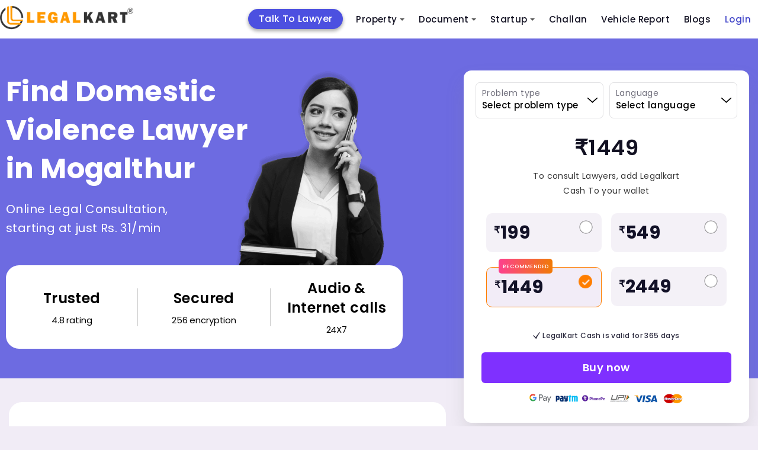

--- FILE ---
content_type: text/css; charset=UTF-8
request_url: https://www.legalkart.com/frontend/client_base_web/layout-optim/header-footer.css
body_size: 4685
content:
.pos-rel{position:relative}.pos-abs{position:absolute}.row{display:-ms-flexbox;display:-webkit-box;display:flex;-ms-flex-wrap:wrap;flex-wrap:wrap;margin-right:-15px;margin-left:-15px}.col-4,.col-8{position:relative;width:100%;padding-right:15px!important;padding-left:15px!important}.col-4{-ms-flex:0 0 33.333333%;flex:0 0 33.333333%;max-width:33.333333%}.col-8{-ms-flex:0 0 66.666667%;flex:0 0 66.666667%;max-width:66.666667%}.d-flex{display:-webkit-box;display:-ms-flexbox;display:flex}.d-inline-block{display:inline-block!important}.align-items-center{-webkit-box-align:center;-ms-flex-align:center;align-items:center}.justify-content-end{-webkit-box-pack:end;-ms-flex-pack:end;justify-content:flex-end}.justify-content-center{justify-content:center}.justify-content-between{-webkit-box-pack:justify;-ms-flex-pack:justify;justify-content:space-between}header.main-header{padding:10px 0;background:#fff;box-shadow:0 2px 8px rgba(0,0,0,.1);-webkit-box-shadow:0 2px 8px rgba(0,0,0,.1);-moz-box-shadow:0 2px 8px rgba(0,0,0,.1);-ms-box-shadow:0 2px 8px rgba(0,0,0,.1);-o-box-shadow:0 2px 8px rgba(0,0,0,.1)}.main-header.fixed,.main-header.sticky-header{position:fixed;top:0;width:100%;z-index:111}header.main-header .container{padding:0!important;max-width:1280px!important}.main-header input[type=checkbox].toggle{opacity:0;position:absolute;left:-99999px}.main-header input[type=checkbox].toggle+label{height:20px;line-height:20px;background-color:#4d4d4d;padding:0 10px;border-radius:16px;display:inline-block;position:relative;cursor:pointer;transition:all .25s ease-in;font-size:16px;font-weight:700;top:2px;margin:0}.main-header+span{top:0;left:4px}.main-header input[type=checkbox].toggle+label:before,.main-header input[type=checkbox].toggle+label:hover:before{content:" ";position:absolute;top:5px;left:5px;width:10px;height:10px;background:#fff;z-index:2;transition:all .25s ease-in;border-radius:14px}.footer-copyright p,.main-header input[type=checkbox].toggle+label .off,.main-header input[type=checkbox].toggle+label .on{color:#fff}.main-header input[type=checkbox].toggle+label .off{margin-left:10px;display:inline-block}.desktop-navs ul li.wa-desktop a span,.main-header input[type=checkbox].toggle+label .on,.mob-navs{display:none}.main-header input[type=checkbox].toggle:checked+label .off{display:none}.main-header input[type=checkbox].toggle:checked+label .on{margin-right:10px;display:inline-block}.main-header input[type=checkbox].toggle:checked+label,.main-header input[type=checkbox].toggle:focus:checked+label{background-color:#82b440}.main-header input[type=checkbox].toggle:checked+label:before,.main-header input[type=checkbox].toggle:checked+label:hover:before,.main-header input[type=checkbox].toggle:focus:checked+label:before,.main-header input[type=checkbox].toggle:focus:checked+label:hover:before{background-position:0 0;top:5px;left:100%;margin-left:-15px}.main-header ul li.law a{border:1px solid #82b440;border-radius:4px;-webkit-border-radius:4px;-moz-border-radius:4px;-ms-border-radius:4px;-o-border-radius:4px;padding:5px 10px;color:#82b440;-webkit-transition:all 180ms;-moz-transition:all 180ms;-ms-transition:all 180ms;-o-transition:all 180ms;transition:all 180ms;display:block}.desktop-navs .wa-desktop a:hover,.main-header ul li.law a:hover{-webkit-transform:translateY(-3px);-moz-transform:translateY(-3px);-ms-transform:translateY(-3px);-o-transform:translateY(-3px);transform:translateY(-3px)}.main-header .logo img{width:225px;display:block}.footer-navs{background:#202020;padding:30px 0}.footer-navs a{color:#fff;font-size:16px}.footer-copyright{background:#414141;padding:10px}.desktop-navs ul{position:relative;top:-5px;margin-top:14px!important}.desktop-navs ul li{margin-right:25px!important}.desktop-navs ul li a{text-transform:uppercase;font-weight:500;text-decoration:none!important;color:#333;font-family:Montserrat,sans-serif;font-size:14px}.desktop-navs ul li:not(.wa-desktop) img{display:none}.desktop-navs .wa-desktop a{-webkit-transition:all 180ms;-moz-transition:all 180ms;-ms-transition:all 180ms;-o-transition:all 180ms;transition:all 180ms;display:block}.footer-navs i{border:solid #fff;border-width:0 2px 2px 0;padding:3px;float:right;display:none}.footer-navs .right-chevron{transform:rotate(-45deg);-webkit-transform:rotate(-45deg)}.contact-footer{background:#202020;padding:10px 0;text-align:center}.contact-footer .foot-contact ul{margin:0;padding:0;list-style-type:none}.contact-footer .foot-contact ul li{display:inline-block;margin-right:20px;color:#fff}.contact-footer .foot-contact ul li:last-child,.main-footer-revamp .footer-top .social-icons li:last-child{margin-right:0}a.cntus-link{background-color:transparent!important;color:#ff7e00!important;font-size:20px;border-right:2px solid #ff7e00!important;padding-right:15px;text-decoration:none!important;outline:0!important;margin-right:0}.contact-footer .foot-contact ul li img{width:18px;margin-right:5px;vertical-align:middle;border-style:none}.contact-footer p{color:#fff;margin-top:5px}.contact-footer .foot-contact ul li a{color:#fff}.contact-footer .foot-contact ul li a:hover{color:#82b440}.menu-parent a{padding:50px 0 0}.menu-parent .sub-menus{position:absolute;padding:10px;background:#fff;box-shadow:0 2px 8px rgba(0,0,0,.1);-webkit-box-shadow:0 2px 8px rgba(0,0,0,.1);-moz-box-shadow:0 2px 8px rgba(0,0,0,.1);-ms-box-shadow:0 2px 8px rgba(0,0,0,.1);-o-box-shadow:0 2px 8px rgba(0,0,0,.1);top:27px;list-style-type:none;width:280px;left:0;z-index:999;display:none}.menu-parent:hover .sub-menus{display:block}.menu-parent .sub-menus li{margin-bottom:20px;margin-top:10px;border-bottom:1px solid #ccc;margin-right:0;padding-bottom:10px}.menu-parent .sub-menus li:last-child{margin-top:0;margin-bottom:10px;border-bottom:0;padding-bottom:0}.desktop-navs a span{padding:10px 0;color:#333;text-shadow:none;position:relative;font-weight:500;white-space:nowrap}.desktop-navs a:not(.menu-active-state) span::before{position:absolute;top:0;left:0;overflow:hidden;padding:10px 0;max-width:0;color:#f8ba26;content:attr(data-hover);-webkit-transition:max-width .8s;-moz-transition:max-width .8s;transition:max-width .8s;font-weight:500;border-bottom:1px solid #f8ba26}.desktop-navs a:not(.menu-active-state) span:focus::before,.desktop-navs a:not(.menu-active-state) span:hover::before{max-width:100%}.menu-active-state span{color:#f8ba26!important;border-bottom:1px solid #f8ba26!important}header.main-header .desktop-navs ul.list-margin{margin-right:180px!important}header.main-header .user-profile{position:fixed;top:14px;right:0;width:235px;display:flex;align-items:center;justify-content:center;font-family:Montserrat,sans-serif;font-size:14px;cursor:pointer;z-index:999}header.main-header .user-profile .flex-block{display:flex;flex:none}header.main-header .user-profile .flex-block-body{flex:1}header.main-header .user-profile h5{text-overflow:ellipsis;overflow:hidden;white-space:nowrap;max-width:140px;font-size:14px}header.main-header .user-profile .avatar-img{height:36px;width:36px;margin-right:10px}header.main-header .user-profile .avatar-icon{margin-left:10px;width:20px;height:20px;align-self:center}header.main-header .user-profile-menu{position:absolute;bottom:-112px;width:200px;background:#fff;box-shadow:0 1rem 3rem rgba(0,0,0,.175);border-radius:10px;padding:10px 0;display:none}header.main-header .user-profile-menu ul{list-style-type:none}header.main-header .user-profile-menu ul li{margin-right:0;margin-bottom:0}header.main-header .user-profile-menu ul li:last-child{margin-right:0;margin-bottom:0}header.main-header .user-profile-menu ul li a{display:flex;flex-wrap:wrap;align-items:center;font-size:14px;text-transform:capitalize;padding:10px;color:#333;text-decoration:none}header.main-header .user-profile-menu ul li a:hover{background-color:#f8f9fa}header.main-header .user-profile-menu ul li a img{display:block!important;margin-right:10px}header.main-header .user-profile-menu ul li a span{margin:0!important;padding:0!important}.navtreehouse-property{display:none;position:fixed;width:100%;background-color:#fff;left:0;top:127px;padding:16px 0;z-index:999999;box-shadow:0 2px 8px rgb(0 0 0/10%);-webkit-box-shadow:0 2px 8px rgb(0 0 0/10%);-moz-box-shadow:0 2px 8px rgba(0,0,0,.1);-ms-box-shadow:0 2px 8px rgba(0,0,0,.1);-o-box-shadow:0 2px 8px rgba(0,0,0,.1)}.navtreehouse ul hr.herline,.navtreehouse-property ul hr.herline{border:1px solid #ccc}.navtreehouse-property .container{max-width:100%;padding-left:15%;padding-top:30px;padding-bottom:30px;-moz-box-shadow:0-1px 8px 1px #b6b4b4;box-shadow:0-1px 8px 1px #b6b4b4;height:100%}.navtreehouse-property .row{margin-right:0;margin-left:0}.navtreehouse ul li.tree-heading:first-child,.navtreehouse-property ul li.tree-heading:first-child{font-size:16px}.navtreehouse ul li.tree-heading,.navtreehouse-property ul li.tree-heading{padding:5px 0;font-weight:700;text-transform:uppercase}.navtreehouse ul,.navtreehouse-property ul{margin:0;padding:0 0 0 20px;list-style-type:none}.navtreehouse-property li.tree-heading,.navtreehouse-property li.tree-sub{margin-right:0!important}.navtreehouse-property li.tree-sub{margin-bottom:20px}.navtreehouse ul li,.navtreehouse-property ul li{color:#333!important}.navtreehouse ul li a,.navtreehouse-property ul li a{position:relative;padding:0!important;color:#333!important;text-transform:capitalize}.navtreehouse-property ul li a:hover{color:#f8ba26}.navtreehouse,span.cart-mobile{display:none}.navtreehouse .container{max-width:100%;padding-left:15%;padding-top:30px;padding-bottom:30px;-moz-box-shadow:0-1px 8px 1px #b6b4b4;box-shadow:0-1px 8px 1px #b6b4b4;height:100%}.navtreehouse .row{margin-right:0;margin-left:0}.navtreehouse ul li.tree-heading a{padding:5px 0;font-weight:700;text-transform:uppercase}.navtreehouse li.tree-heading,.navtreehouse li.tree-sub{margin-right:0!important}.navtreehouse li.tree-sub{margin-bottom:20px}.navtreehouse ul li a:hover{color:#f8ba26}img.new-badge-menu.align-middle{display:block!important;width:40px;height:19px;border-radius:5px;overflow:hidden;position:absolute;right:-45px;top:-17px}.desktop-navs ul li.property-badge-menu{margin-right:50px!important}.navtreehouse-property li.tree-heading a{text-transform:uppercase;font-weight:700}.property-anchor a{padding:0!important}.property-anchor a.property-parent-anchor{padding-bottom:27px!important}.property-nav a{padding-bottom:11px!important}.navtreehouse-property li,.navtreehouse-property li.tree-heading{border-bottom:0!important}.more-none{display:none!important}.navtreehouse{min-height:450px}.navtreehouse ul li.li-less,.navtreehouse ul li.li-more{font-weight:500;color:#278cf3!important;text-decoration:none;background:0 0;cursor:pointer;font-size:14px;position:relative;width:55px}.navtreehouse ul li.li-less::before,.navtreehouse ul li.li-more::before{content:"";position:absolute;right:0;top:3px;width:16px;height:16px}.navtreehouse ul li.li-more::before{background-image:url(../layout-optim/header-new/navtreehouse-down-more.png)}.navtreehouse ul li.li-less::before{background-image:url(../layout-optim/header-new/navtreehouse-up-less.png)}ul.menuUL{height:410px;overflow-y:auto;overflow-x:hidden}.cart-count{width:18px;height:18px;border-radius:50%;background:#1f958b;color:#fff;text-align:center;display:flex;justify-content:center;align-items:center;font-size:10px;top:-5px;left:14px;border:1px solid #fff}li.d-inline-block.m-r-20.cart{position:relative}.clientDashboardMenu{display:none!important}.main-footer-revamp{padding-top:50px}.main-footer-revamp .footer-top .foot-navs ul{margin-top:30px!important}.main-footer-revamp .footer-top .social-icons li{margin-right:20px}.main-footer-revamp .footer-top .foot-navs li{margin-bottom:12px}.main-footer-revamp .social-icons ul li a.facebook-icon{background:url(../layout-optim/find-all-lawyers-in-cities-revamp/facebook-icon.png);background-repeat:no-repeat;width:24px;height:25px;display:block}.main-footer-revamp .social-icons ul li a.facebook-icon:hover{background:url(../layout-optim/find-all-lawyers-in-cities-revamp/facebook-icon-hover.png)}.main-footer-revamp .social-icons ul li a.twitter-icon{background:url(../layout-optim/find-all-lawyers-in-cities-revamp/twitter-icon.png);background-repeat:no-repeat;width:24px;height:21px;display:block}.main-footer-revamp .social-icons ul li a.twitter-icon:hover{background:url(../layout-optim/find-all-lawyers-in-cities-revamp/twitter-icon-hover.png)}.main-footer-revamp .social-icons ul li a.instagram-icon{background:url(../layout-optim/find-all-lawyers-in-cities-revamp/instagram-logo.png);background-repeat:no-repeat;width:24px;height:23px;display:block}.main-footer-revamp .social-icons ul li a.instagram-icon:hover{background:url(../layout-optim/find-all-lawyers-in-cities-revamp/instagram-logo-hover.png)}.main-footer-revamp .footer-top{background:#fff;border-bottom:1px solid #e3e2e5;margin-right:75px;margin-left:75px;padding-bottom:50px}.main-footer-revamp .footer-top .foot-navs li a{transition:all .5s linear;-webkit-transition:all .5s linear;-moz-transition:all .5s linear;-ms-transition:all .5s linear;-o-transition:all .5s linear;color:#121127}.main-footer-revamp .footer-top .foot-navs li a:hover{color:#414bf5}.main-footer-revamp .footer-top .foot-navs li:last-child{margin-bottom:0}.tlk-head{border-bottom:1px solid #e3e2e5;padding-bottom:15px;margin-top:20px;margin-bottom:15px}.main-footer-revamp .foot-navs .tlk-head ul{margin-top:15px!important}.main-footer-revamp .foot-navs .tlk-prd ul{margin-top:0!important}.main-footer-revamp .foot-navs .tlk-head ul li a{font-weight:700}.main-footer-revamp .foot-navs .tlk-prd ul li{border-bottom:0;padding-left:0}.main-footer-revamp .foot-navs .tlk-head ul li a .right-chevron{transform:rotate(-45deg);-webkit-transform:rotate(-45deg);-moz-transform:rotate(-45deg);-ms-transform:rotate(-45deg);-o-transform:rotate(-45deg)}.main-footer-revamp .foot-navs .tlk-head ul li a i{display:inline-flex;margin-left:0;align-self:flex-start;position:relative;top:-1px;border:solid #121127;border-width:0 1px 1px 0;padding:3px}.main-footer-revamp .footer-top .foot-navs li a:hover i:hover{border-color:#414bf5}.main-footer-revamp .footer-bottom{padding:35px 0}.main-footer-revamp .footer-top .foot-logo a{display:inline-block}.footer-disclaimer{border-top:1px solid #e3e2e5;padding:20px 0;margin-right:75px;margin-left:75px}.main-footer-revamp .footer-top .foot-navs h2{color:rgba(18,17,39,.4)}.tlk-prd.talk ul li{margin-bottom:12px!important}.main-footer-revamp .footer-top .foot-navs li.lawyers-click-here-anchor{padding:5px 10px;max-width:fit-content;background:#4c50e0;border-radius:3px;-webkit-border-radius:3px;-moz-border-radius:3px;-ms-border-radius:3px;-o-border-radius:3px}.main-footer-revamp .footer-top .foot-navs li.lawyers-click-here-anchor a{color:#fff!important}.footer-disclaimer span{color:#121127}.main-footer-revamp .footer-bottom span.text-color-14{color:#595959}@media screen and (min-width:1280px) and (max-width:1345px){.sm-menu-right{margin-right:230px!important}}@media screen and (min-width:991px) and (max-width:1279px){.sm-menu-right{margin-right:230px!important}}@media screen and (min-width:768px) and (max-width:1170px){.sm-menu-right{margin-right:100px!important}}@media screen and (max-width:1170px){header.main-header .user-profile{width:100px}header.main-header .user-profile h5{display:none}header.main-header .user-profile-menu{right:10px}}@media screen and (min-width:992px){.menu-parent:hover .navtreehouse,.property-anchor .sub-menus{box-shadow:0 2px 8px rgb(0 0 0/10%);-webkit-box-shadow:0 2px 8px rgb(0 0 0/10%);-moz-box-shadow:0 2px 8px rgba(0,0,0,.1);-ms-box-shadow:0 2px 8px rgba(0,0,0,.1);-o-box-shadow:0 2px 8px rgba(0,0,0,.1)}.menu-parent:hover .navtreehouse{display:block;position:fixed;width:100%;background-color:#fff;left:0;top:50px;padding:16px 0;z-index:999999}.property-nav:hover .navtreehouse-property{display:block}.property-anchor .sub-menus{position:absolute;padding:0 0 0 20px;background:#fff;top:31px;list-style-type:none;width:460px;left:-210px;z-index:999;display:none}li.property-nav{margin-bottom:0!important;display:inline-block;padding:14px 0 20px!important;border-bottom:0!important}.document-anchor .sub-menus{width:400px;left:-160px;padding:0 0 0 35px}.document-anchor .sub-menus li.property-nav{padding:14px 20px 20px 0!important}.document-anchor .sub-menus li.property-nav:last-child{padding:14px 0 20px!important}}@media screen and (max-width:991px){.mob-li-block.d-inline-block{display:block!important}.navtreehouse ul{padding:0 20px}.property-anchor img.bottom-arrow{position:absolute;right:0;display:block!important;top:0;cursor:pointer}.property-badge-menu a{position:relative}img.new-badge-menu.align-middle{right:-55px}.desktop-navs ul li.property-badge-menu{margin-top:30px}.desktop-navs a span::before{display:none}.startup-anchor img.bottom-arrow{position:absolute;right:0;display:block!important;top:0;cursor:pointer}.property-anchor img.bottom-arrow-rotate,.startup-anchor img.bottom-arrow-rotate{transform:rotate(180deg)}.navtreehouse ul li a{font-size:12px}.navtreehouse ul li.tree-heading{padding:0;margin-bottom:10px}.navtreehouse .col-4{flex:0 0 100%!important;max-width:100%!important}.navtreehouse,.navtreehouse-property{overflow-x:scroll;height:auto;background:#fff;box-shadow:0 2px 8px rgb(0 0 0/10%);-webkit-box-shadow:0 2px 8px rgb(0 0 0/10%);-moz-box-shadow:0 2px 8px rgba(0,0,0,.1);-ms-box-shadow:0 2px 8px rgba(0,0,0,.1);-o-box-shadow:0 2px 8px rgba(0,0,0,.1);margin:10px 20px;position:relative;top:10px}.navtreehouse-property{margin:10px 0 20px}.property-anchor li.property-nav{position:relative;margin-right:0!important}.desktop-navs ul li.property-badge-menu{margin-right:25px!important}.menu-parent .sub-menus{width:100%}.navtreehouse-property ul{padding:0;margin-top:14px}.navtreehouse-property ul:nth-child(1){margin-top:0!important}.navtreehouse-property .col-4:first-child{margin-bottom:10px}.mob-navs{display:flex;float:right}header.main-header .col-8{position:static}.desktop-navs{display:none;position:absolute;top:64px;background:rgba(255,255,255);width:100%;right:0;padding:15px;z-index:111;box-shadow:0 8px 8px rgba(0,0,0,.1);-webkit-box-shadow:0 8px 8px rgba(0,0,0,.1);-moz-box-shadow:0 8px 8px rgba(0,0,0,.1);-ms-box-shadow:0 8px 8px rgba(0,0,0,.1);-o-box-shadow:0 8px 8px rgba(0,0,0,.1);text-align:center;border-top:1px solid #cccc;left:0}.desktop-navs>ul{align-items:center;justify-content:center}header.main-header{padding:10px 15px}.mob-navs a:not(.nav-anchor) img{width:25px;height:25px;vertical-align:middle}.mob-navs a.nav-anchor img{width:22px;height:22px}.desktop-navs li:last-child,.mob-navs li:last-child{margin-right:0}.nav-anchor{cursor:pointer}.desktop-navs .lang-desktop,.desktop-navs .wa-desktop{display:none!important}.desktop-navs li{margin-right:30px}header.main-header .row{align-items:center}.footer-navs{padding:25px 15px}.main-footer .footer-navs ul{flex-direction:column;padding:0}.main-footer .footer-navs ul li{position:relative;border-bottom:1px solid #424856}.main-footer .footer-navs ul li a{padding:10px 15px 10px 0;font-size:16px;display:flex;align-items:center;justify-content:space-between}.footer-copyright .col-6{-ms-flex:0 0 100%;flex:0 0 100%;max-width:100%}.footer-copyright{text-align:center}.footer-copyright ul{justify-content:center!important}.footer-copyright p{margin-bottom:5px}.footer-navs i{display:block}.contact-footer .foot-contact ul li{display:block;margin-right:0;color:#fff;margin-bottom:5px;line-height:28px}a.cntus-link{border:2px solid #ff7e00!important;margin-bottom:10px!important;display:inline-block;padding:10px 20px;-webkit-border-radius:5px;-moz-border-radius:5px;-ms-border-radius:5px;-o-border-radius:5px;border-radius:5px}header.main-header .desktop-navs ul.list-margin{margin-right:0!important}.navtreehouse-property .col-4{flex:0 0 100%!important;max-width:100%!important}ul.menuUL{height:auto;overflow-y:initial;overflow-x:initial}.main-footer-revamp{margin-top:0}.main-footer-revamp .footer-top .col-9{margin-top:40px}.mob-icon-nav.mob-icon-nav-right{display:none!important}}@media screen and (max-width:767px){.sm-clean>li:first-child{background:#383ddb!important}header.main-header .col-4,header.main-header .col-8{flex:0 0 50%;max-width:50%}.mob-li-block.d-inline-block{display:block!important}#main-menu{z-index:1}li.add-to-cart-menu{display:none!important}.mob-icon-nav li{margin-right:10px!important}.main-footer-revamp{padding-top:30px}.main-footer-revamp .footer-top .foot-navs h2{margin-bottom:20px!important;color:#121127!important}.main-footer-revamp .footer-top .foot-navs ul{margin-top:20px!important}.main-footer-revamp .footer-top .foot-navs li{margin-bottom:0;line-height:36px}.main-footer-revamp .footer-bottom{padding:15px 0;background:#f2f2f2}.main-footer-revamp .footer-top{border-bottom:0;margin-right:9px;margin-left:9px}.footer-disclaimer{margin-right:0;margin-left:0;background:#f2f2f2;padding:10px 9px}.main-footer-revamp .footer-bottom span{color:#121127;font-size:13px!important}.main-footer-revamp .footer-top .col-9 .col-3{flex:0 0 50%;max-width:50%;margin-bottom:30px}.main-footer-revamp .footer-top .foot-navs .tlk-prd .tlk-head li a{line-height:normal}.tlk-prd li{line-height:20px!important}.tlk-prd li a{line-height:normal!important}.main-footer-revamp .footer-top .category-footer .foot-navs ul{margin-top:0!important}.tlk-head{margin-bottom:15px}.main-footer-revamp .footer-top .col-9 .category-footer .col-3{margin-bottom:10px}.main-footer-revamp .footer-top .col-9 .col-3:last-child,.main-footer-revamp .footer-top .col-9 .col-3:nth-child(3){margin-bottom:0!important}.tlk-prd.talk ul li{margin-bottom:0!important}}@media screen and (max-width:575px){.main-footer-revamp .footer-top .foot-navs li img{width:14px;height:14px;margin-right:5px}.main-footer-revamp .footer-top .foot-navs li{font-size:12px}.main-footer-revamp .footer-top .foot-navs li img.message-icon{height:13px}}@media screen and (max-width:535px){.main-footer-revamp .footer-bottom span.color4{color:#3237cf;display:block}.main-footer-revamp .footer-bottom span.color4.m-l-5{display:none}}@media screen and (max-width:530px){.main-header .logo img{width:160px;margin-left:35px;height:auto!important}.desktop-navs ul,header.main-header{position:relative}.nav-anchor{cursor:pointer;position:absolute;margin:0;left:15px;top:13px}.mob-navs img{vertical-align:middle}.desktop-navs{top:46px;height:calc(100vh - 50px);height:-webkit-calc(100vh - 50px);height:-moz-calc(100vh - 50px);height:-ms-calc(100vh - 50px);height:-o-calc(100vh - 50px);background:#fff;overflow-x:hidden;overflow-y:auto}.desktop-navs ul{top:0}.desktop-navs>ul{text-align:left}.desktop-navs li{margin-right:30px;display:block;margin-bottom:20px}.desktop-navs>ul,.mob-li-block.d-inline-block{display:block!important}.desktop-navs li a{color:#333}.desktop-navs li a img{margin-right:10px;display:inline-block!important}.menu-parent .sub-menus{display:block;position:relative;padding:10px;top:0;margin:10px 20px}.menu-parent a{padding:0}.menu-parent .sub-menus li{margin-bottom:10px;margin-top:0;padding-bottom:10px}.menu-parent .sub-menus li:last-child{margin-bottom:0}.menu-parent .sub-menus li a{font-size:12px}span.cart-mobile{display:inline-block}li.d-inline-block.m-r-20.cart{margin-right:0!important;margin-bottom:0!important;display:block!important}}@media screen and (max-width:480px){header.main-header .user-profile{top:10px!important}}@media screen and (max-width:420px){.main-header .logo img{width:130px}}@media screen and (max-width:359px){.main-header .logo img{width:110px}.desktop-navs{top:42px}.mob-icon-nav.mob-icon-nav-right{right:60px!important}}@media screen and (max-width:337px){.main-footer-revamp .footer-top .foot-navs li img{display:none}.main-footer-revamp .footer-top .foot-navs li{font-size:11px}}@media screen and (max-width:991px){header.main-header .user-profile{width:50px;right:20px;top:14px}.mob-navs ul.mob-list-margin{margin-right:45px}.mob-navs ul li a{margin-right:12px}.mob-navs ul li:nth-last-child(2) a{margin-right:0}header.main-header .user-profile .avatar-img{height:30px;width:30px;margin-right:5px}header.main-header .user-profile .avatar-icon{margin-left:0;width:16px;height:16px}header.main-header .user-profile-menu{bottom:-142px}.navigation ul.m-0.p-0.list-unstyled.d-flex.align-items-center.justify-content-end{margin-right:50px!important}.navigation ul li a img{margin-right:8px!important;width:20px;height:20px}.navigation ul li:last-child a img{margin-right:0!important}.navigation .navbar-logo img.logo{width:110px}.desktop-navs a span{white-space:normal!important}}


--- FILE ---
content_type: text/css; charset=UTF-8
request_url: https://www.legalkart.com/frontend/client_base_web/layout-optim/find-lawyers-cities-revamp.css
body_size: 14317
content:
@keyframes pulse1{0%{-webkit-box-shadow:0 0 0 0 rgba(73,205,86,.4);box-shadow:0 0 0 0 rgba(73,205,86,.4)}70%{-webkit-box-shadow:0 0 0 10px transparent;box-shadow:0 0 0 10px transparent}to{-webkit-box-shadow:0 0 0 0 transparent;box-shadow:0 0 0 0 transparent}}@-webkit-keyframes pulse2{0%{-webkit-box-shadow:0 0 0 0 rgba(255,191,14,.4);box-shadow:0 0 0 0 rgba(255,191,14,.4)}70%{-webkit-box-shadow:0 0 0 10px transparent;box-shadow:0 0 0 10px transparent}to{-webkit-box-shadow:0 0 0 0 transparent;box-shadow:0 0 0 0 transparent}}@keyframes pulse2{0%{-webkit-box-shadow:0 0 0 0 rgba(255,191,14,.4);box-shadow:0 0 0 0 rgba(255,191,14,.4)}70%{-webkit-box-shadow:0 0 0 10px transparent;box-shadow:0 0 0 10px transparent}to{-webkit-box-shadow:0 0 0 0 transparent;box-shadow:0 0 0 0 transparent}}@-webkit-keyframes shine-lines{0%{background-position:-100px}40%,to{background-position:140px}}@keyframes shine-lines{0%{background-position:-100px}40%,to{background-position:140px}}@-webkit-keyframes shine-avatar{0%{background-position:-32px}40%,to{background-position:208px}}@keyframes shine-avatar{0%{background-position:-32px}40%,to{background-position:208px}}@-webkit-keyframes shimmer{0%{background-position:-450px 0}to{background-position:450px 0}}@keyframes shimmer{0%{background-position:-450px 0}to{background-position:450px 0}}@font-face{font-family:"Mona Sans";font-weight:400;font-style:normal;font-display:swap;src:url(../layout-optim/find-lawyers-cities-revamp/fonts/Mona-Sans.woff2)format("woff2 supports variations"),url(../layout-optim/find-lawyers-cities-revamp/fonts/Mona-Sans.woff2)format("woff2-variations")}html{line-height:1.15;-ms-text-size-adjust:100%;-webkit-text-size-adjust:100%}*{letter-spacing:.4px}body{margin:0;font-family:"Poppins",sans-serif;font-size:14px;line-height:1.4;background-color:#f1ecf6;color:#121127;text-rendering:geometricPrecision;font-smooth:always;font-smoothing:antialiased;-moz-font-smoothing:antialiased;-webkit-font-smoothing:subpixel-antialiased}details{display:block}h1{font-size:2em}hr{-webkit-box-sizing:content-box;box-sizing:content-box;height:0;overflow:visible}.overflow-hidden{overflow:hidden}code,kbd,pre,samp{font-family:monospace,monospace;font-size:1em}.accordion-header,.btn,.pricing-card,.problem-options,a,button,select{-webkit-tap-highlight-color:transparent;outline:0}a:focus{outline:0;box-shadow:none}input:-webkit-autofill,input:-webkit-autofill:active,input:-webkit-autofill:focus,input:-webkit-autofill:hover{-webkit-background-clip:text;-webkit-text-fill-color:#192045;transition:background-color 5000s ease-in-out 0s}abbr[title]{border-bottom:none;-webkit-text-decoration:underline dotted;text-decoration:underline dotted}b,strong{font-weight:bolder}small{font-size:80%}sub,sup{font-size:75%;line-height:0;position:relative;vertical-align:baseline}sub{bottom:-.25em}sup{top:-.5em}img{border-style:none}button,input,optgroup,select,textarea{font-family:inherit;font-size:100%;line-height:1.15;margin:0}button,input{overflow:visible}button,select{text-transform:none}[type=button],[type=reset],[type=submit],button{-webkit-appearance:button}[type=button]::-moz-focus-inner,[type=reset]::-moz-focus-inner,[type=submit]::-moz-focus-inner,button::-moz-focus-inner{border-style:none;padding:0}[type=button]:-moz-focusring,[type=reset]:-moz-focusring,[type=submit]:-moz-focusring,button:-moz-focusring{outline:1px dotted ButtonText}fieldset{padding:.35em .75em .625em}legend{color:inherit;display:table;max-width:100%;white-space:normal}progress{vertical-align:baseline}textarea{overflow:auto}[type=checkbox],[type=radio],legend{-webkit-box-sizing:border-box;box-sizing:border-box;padding:0}[type=number]::-webkit-inner-spin-button,[type=number]::-webkit-outer-spin-button{height:auto}[type=search]{-webkit-appearance:textfield;outline-offset:-2px}[type=search]::-webkit-search-decoration{-webkit-appearance:none}::-webkit-file-upload-button{-webkit-appearance:button;font:inherit}summary{display:list-item}[hidden],template{display:none}*,::after,::before{-webkit-box-sizing:border-box;box-sizing:border-box;outline:0;font-weight:400}.container-fluid{width:100%;padding-left:15px;padding-right:15px}.container{max-width:1280px;margin:0 auto;padding:0 15px}h1,h2,h3,h4,h5,h6,p{margin:0}img[data-aload]{font-size:0!important;opacity:0!important;height:0!important;display:none!important}.d-inline{display:inline}.d-block,.lawyer-card .ask-lawyer,article,aside,figcaption,figure,footer,header,hgroup,main,nav,section{display:block}.d-inline-block{display:inline-block}.d-table{display:table}.d-table-cell{display:table-cell}.d-flex,.media{display:flex}.media{display:-ms-flexbox;-ms-flex-align:start;align-items:flex-start}.align-items-center{-ms-flex-align:center!important;align-items:center!important}.justify-content-space{justify-content:space-between}.flex-dir-column{flex-direction:column}.font-italic{font-style:italic}.font-9{font-size:9px}.font-10{font-size:10px}.font-11{font-size:11px}.font-12{font-size:12px}.font-13{font-size:13px}.font-14{font-size:14px}.font-15{font-size:15px}.font-16{font-size:16px}.font-17{font-size:17px}.font-18{font-size:18px}.font-19{font-size:19px}.font-20{font-size:20px}.font-22{font-size:22px}.font-23{font-size:23px}.font-24{font-size:24px}.font-26{font-size:26px}.font-28{font-size:28px}.font-30{font-size:30px}.font-32{font-size:32px}.font-33{font-size:33px}.font-34{font-size:34px}.font-36,.font-37{font-size:36px}.font-38{font-size:38px}.font-40,.font-42{font-size:40px}.font-45{font-size:45px}.font-48{font-size:48px}.font-50{font-size:50px}.font-56{font-size:56px}.font-60{font-size:60px}.font-73{font-size:73px}.lh-1{line-height:1}.lh-14{line-height:14px}.lh-15{line-height:15px}.lh-16{line-height:16px}.lh-18{line-height:18px}.lh-20{line-height:20px}.lh-22{line-height:22px}.lh-24{line-height:24px}.lh-25{line-height:25px}.lh-28{line-height:28px}.lh-29{line-height:29px}.lh-32{line-height:32px}.lh-34{line-height:34px}.lh-36{line-height:36px}.lh-48{line-height:48px}.lh-56{line-height:56px}.lh-65{line-height:65px}.font-style-italic{font-style:italic}.line-through{text-decoration:line-through}.justify-content-end{justify-content:flex-end}.justify-content-center{justify-content:center}.justify-content-between{justify-content:space-between}.justify-content-around{justify-content:space-around}.justify-content-evenly{justify-content:space-evenly}.list-unstyled{list-style-type:none}.pos-rel{position:relative}.pos-abs{position:absolute}.width-100p{width:100%}.height-100p{height:100%}.mr-2,.mx-2{margin-right:.5rem!important}.ml-4,.mx-4{margin-left:1.5rem!important}.mr-4,.mx-4{margin-right:1.5rem!important}.pt-3,.py-3{padding-top:1rem!important}.pb-3,.py-3{padding-bottom:1rem!important}.vertical-line{background:#d1d2df;width:2px;height:45px}.text-ellipsis{overflow:hidden;-o-text-overflow:ellipsis;text-overflow:ellipsis;white-space:nowrap}.clear{clear:both;overflow:hidden}.text-left{text-align:left}.text-center{text-align:center}.text-right{text-align:right}.border-radius-5{border-radius:5px;-webkit-border-radius:5px;-moz-border-radius:5px;-ms-border-radius:5px;-o-border-radius:5px}.border-radius-6{border-radius:6px;-webkit-border-radius:6px;-moz-border-radius:6px;-ms-border-radius:6px;-o-border-radius:6px}.border-radius-7{border-radius:7px;-webkit-border-radius:7px;-moz-border-radius:7px;-ms-border-radius:7px;-o-border-radius:7px}.border-radius-8{border-radius:8px;-webkit-border-radius:8px;-moz-border-radius:8px;-ms-border-radius:8px;-o-border-radius:8px}.border-radius-10{border-radius:10px;-webkit-border-radius:10px;-moz-border-radius:10px;-ms-border-radius:10px;-o-border-radius:10px}.border-radius-11{border-radius:11px;-webkit-border-radius:11px;-moz-border-radius:11px;-ms-border-radius:11px;-o-border-radius:11px}.border-radius-13{border-radius:13px;-webkit-border-radius:13px;-moz-border-radius:13px;-ms-border-radius:13px;-o-border-radius:13px}.border-radius-12{border-radius:12px;-webkit-border-radius:12px;-moz-border-radius:12px;-ms-border-radius:12px;-o-border-radius:12px}.border-radius-17{border-radius:17px;-webkit-border-radius:17px;-moz-border-radius:17px;-ms-border-radius:17px;-o-border-radius:17px}.border-radius-18{border-radius:18px;-webkit-border-radius:18px;-moz-border-radius:18px;-ms-border-radius:18px;-o-border-radius:18px}.border-radius-22{border-radius:22px;-webkit-border-radius:22px;-moz-border-radius:22px;-ms-border-radius:22px;-o-border-radius:22px}.border-radius-26{border-radius:26px;-webkit-border-radius:26px;-moz-border-radius:26px;-ms-border-radius:26px;-o-border-radius:26px}.border-radius-30{border-radius:30px;-webkit-border-radius:30px;-moz-border-radius:30px;-ms-border-radius:30px;-o-border-radius:30px}.border-radius-43{border-radius:43px;-webkit-border-radius:43px;-moz-border-radius:43px;-ms-border-radius:43px;-o-border-radius:43px}.border-radius-50p{border-radius:50%;-webkit-border-radius:50%;-moz-border-radius:50%;-ms-border-radius:50%;-o-border-radius:50%}.common-border{border:.6px solid #00000026}.text-capitalize{text-transform:capitalize}.text-uppercase{text-transform:uppercase}.main-footer-revamp .footer-top .foot-navs li,.text-color-1{color:#121127}.text-color-2{color:#121122}.text-color-3{color:#121127e5}.text-color-4{color:#161c2d}.text-color-5{color:#6d6be1}.text-color-6{color:#4abb63}.text-color-7{color:#121122d1}.cotext-color-8{color:#29a11e}.text-color-9{color:#121122e5}.text-color-10{color:#121127cc}.text-color-11{color:#12112299}.text-color-12{color:#272738}.text-color-13{color:#12112799}.text-color-14{color:#000000cc}.text-black{color:#000}.text-white{color:#fff}.w-100{width:100%!important}.border-0{border:0!important}.cursor-pointer{cursor:pointer}.btn{display:inline-block;text-align:center;vertical-align:middle;-webkit-user-select:none;-moz-user-select:none;-ms-user-select:none;user-select:none;background-color:transparent;transition:color .15s ease-in-out,background-color .15s ease-in-out,border-color .15s ease-in-out,box-shadow .15s ease-in-out}.text-decoration-underline{text-decoration:underline}.font-weight-light{font-weight:300!important}.font-weight-normal{font-weight:400!important}.font-weight-medium{font-weight:500!important}.font-weight-thin{font-weight:300!important}.font-weight-semi{font-weight:600!important}.font-weight-bold{font-weight:700!important}.border-bottom-none{border-bottom:0!important}.row{display:flex;flex-wrap:wrap;margin-right:-15px;margin-left:-15px}.col-10,.col-11,.col-12{-webkit-box-flex:0}.col-12{flex:0 0 100%;max-width:100%}.col-11{flex:0 0 91.666667%;max-width:91.666667%}.col-10{flex:0 0 83.333333%;max-width:83.333333%}.col-7,.col-8,.col-9{-webkit-box-flex:0}.col-9{flex:0 0 75%;max-width:75%}.col-8{flex:0 0 66.666667%;max-width:66.666667%}.col-7{flex:0 0 58.333333%;max-width:58.333333%}.col-4,.col-5,.col-6{-webkit-box-flex:0}.col-6{flex:0 0 50%;max-width:50%}.col-5{flex:0 0 41.666667%;max-width:41.666667%}.col-4{flex:0 0 33.333333%;max-width:33.333333%}.col-1,.col-2,.col-3{-webkit-box-flex:0}.col-3{flex:0 0 25%;max-width:25%}.col-2{flex:0 0 16.666667%;max-width:16.666667%}.col-1{flex:0 0 8.333333%;max-width:8.333333%}.col-1,.col-10,.col-11,.col-12,.col-2,.col-3,.col-4,.col-5,.col-6,.col-7,.col-8,.col-9{position:relative;width:100%;padding-right:15px!important;padding-left:15px!important}a,a:active a:hover,a:focus,a:visited{text-decoration:none}.align-middle,.breadcrumbs-sec svg{vertical-align:middle}.img-fluid{height:auto;max-width:100%}.m-0{margin:0}.m-t-3{margin-top:3px}.m-t-5{margin-top:5px}.m-t-8{margin-top:8px}.m-t-10{margin-top:10px}.m-t-12{margin-top:12px}.m-t-15{margin-top:15px}.m-t-20{margin-top:20px}.m-t-24{margin-top:24px}.m-t-30{margin-top:30px!important}.m-t-35{margin-top:35px}.m-t-40{margin-top:40px!important}.m-t-50{margin-top:50px}.m-t-60{margin-top:60px}.m-t-70{margin-top:70px}.m-t-80{margin-top:80px}.m-tb-10{margin-top:10px;margin-bottom:10px}.m-tb-20{margin-top:20px;margin-bottom:20px}.m-tb-25{margin-top:25px;margin-bottom:25px}.m-tb-30{margin-top:30px;margin-bottom:30px}.m-tb-40{margin-top:40px;margin-bottom:40px}.m-tb-45{margin-top:45px;margin-bottom:45px}.m-tb-50{margin-top:50px;margin-bottom:50px}.m-b-2{margin-bottom:2px}.m-b-5{margin-bottom:5px}.m-b-8{margin-bottom:8px}.m-b-10{margin-bottom:10px}.dynamic-common-box h2,.m-b-15{margin-bottom:15px}.hero-section .desktop-view .hero-area .hero-caption h1,.m-b-20{margin-bottom:20px}.m-b-24{margin-bottom:24px}.m-b-25{margin-bottom:25px}.m-b-30{margin-bottom:30px}.m-b-40{margin-bottom:40px}.m-b-46{margin-bottom:46px}.m-b-50{margin-bottom:50px}.m-b-60{margin-bottom:60px}.m-b-70{margin-bottom:70px}.m-b-80{margin-bottom:80px}.m-l-2{margin-left:2px}.m-l-5{margin-left:5px}.m-l-10{margin-left:10px}.m-l-12{margin-left:12px}.m-l-20{margin-left:20px}.m-r-5{margin-right:5px}.m-r-8{margin-right:8px}.m-r-10{margin-right:10px}.m-r-15{margin-right:15px}.m-r-20{margin-right:20px}.m-r-30{margin-right:30px}.m-r-45{margin-right:45px}.hero-section .container,.p-0{padding:0}.p-10{padding:10px}.p-15{padding:15px}.p-16{padding:16px}.p-20{padding:20px}.p-25{padding:25px}.p-30{padding:30px}.px-10{padding-left:10px;padding-right:10px}.px-15{padding-left:15px;padding-right:15px}.py-70{padding-top:70px;padding-bottom:70px}.pb-10{padding-bottom:10px}.p-b-20{padding-bottom:20px}.p-l-10{padding-left:10px}.p-l-20,.top-lawyers-section .top-lw-wrap ul{padding-left:20px}.p-l-30{padding-left:30px}.p-r-10{padding-right:10px}.pt-15{padding-top:15px}.pt-25{padding-top:25px}.dynamic-common-box .problems-area-type .problems-content-wrap .problem-options label,.flex-block{flex:1}.m-r-2{margin-right:2px}.ml-auto{display:flex;align-items:flex-end;justify-content:end}.error{display:block;margin:8px 0 0!important;font-size:12px!important}.mx-auto{margin-left:auto;margin-right:auto}header.main-header .container{margin:0 auto}.hero-section{padding:0;min-height:574px;max-height:574px;background-color:#6d6be1}.hero-section .desktop-view .hero-area{max-width:700px;padding-top:10px}.hero-section .desktop-view .hero-area .hero-caption img{position:relative;top:42px;right:40px}.hero-section .desktop-view .hero-area .hero-caption p{max-width:338px}.hero-section .desktop-view .hero-area .hero-banner-footer{background:#fff;overflow:hidden;padding-top:22px;padding-bottom:22px;position:relative;max-width:670px}.hero-section .desktop-view .hero-area .hero-banner-footer .legalkart-stats-column:last-child p{max-width:180px;display:table;margin:0 auto 10px}.hero-section .desktop-view .hero-area .hero-banner-footer .legalkart-stats-column{border-right:.4px solid #ccc;width:33.3333333333%}.hero-section .desktop-view .hero-area .hero-banner-footer .legalkart-stats-column:last-child{border-right:0}.hero-section .desktop-view .hero-area .hero-banner-footer .legalkart-stats-column span{letter-spacing:-.01em}.all-sections{padding-top:40px}.lw-how-it-section{background:#fff;padding:35px 30px}.lw-how-it-section .how-it-main-box{margin-top:30px}.lw-how-it-section .how-it-main-box .how-box:nth-child(1)::after,.lw-how-it-section .how-it-main-box .how-box:nth-child(2)::after{position:absolute;content:"";border-top:3px dashed #d5d7dd;width:100%;top:30px;z-index:-1;left:110px}.lw-how-it-section .how-it-main-box .how-box{min-width:200px;position:relative;z-index:1}.lw-how-it-section .how-it-main-box .how-box .how-content{margin-top:35px;min-height:65px}.lw-how-it-section .how-it-main-box .how-box .circle-box{background:#fff;width:74px;height:74px;overflow:hidden;box-shadow:0 18px 32px -4px #88888840;-webkit-box-shadow:0 18px 32px -4px #88888840;-moz-box-shadow:0 18px 32px -4px #88888840;-ms-box-shadow:0 18px 32px -4px #88888840;-o-box-shadow:0 18px 32px -4px #88888840}.lw-how-it-section .how-it-main-box .how-box .how-content span{letter-spacing:-.5px}.best-lw-section{background:#fff;padding:45px 30px;margin-top:30px}.best-lw-main-box .search-box select{height:54px;border:.4px solid #000000cc;padding:0 20px;width:100%;margin-top:35px;background:0 0;background-image:url([data-uri]);background-repeat:no-repeat;background-position-x:97%;background-position-y:21px;font-size:15px;font-weight:500;-webkit-appearance:none;-moz-appearance:none;-ms-appearance:none;-o-appearance:none;appearance:none;line-height:22px}.best-lw-main-box .city-search-section{margin-top:27px}.best-lw-main-box .city-search-section ul li{display:inline-block;margin-right:5px}.best-lw-main-box .city-search-section ul li button{background:#fff;color:#6d6be1;padding:8px;overflow:hidden;border:1px solid #8d8bca;font-size:15px;font-weight:500;min-width:127px;display:flex;align-items:center;justify-content:center}.best-lw-main-box .city-search-section ul li:last-child{margin-right:0}.best-lw-main-box .find-lawyer-section{margin-top:47px}.find-lawyer-section .col-6{padding-right:8px!important;padding-left:8px!important;margin-bottom:22px}.best-lw-main-box .find-lawyer-section .lawyer-card{border:.6px solid #00000026;background:#fff;overflow:hidden;padding:17px;height:100%;display:flex;flex-direction:column}.best-lw-main-box .find-lawyer-section .lawyer-card .law-avatar{overflow:hidden;margin-right:15px;width:86px;height:89px;align-self:flex-start}.recent-reviews-section .reviews-wrap .client-card .law-avatar img{width:100%;height:100%;object-fit:cover}.best-lw-main-box .find-lawyer-section .lawyer-card .law-avatar img{width:100%;height:100%;object-fit:cover;-webkit-filter:blur(10px);-moz-filter:blur(10px);-ms-filter:blur(10px);-o-filter:blur(10px);filter:blur(10px)}.best-lw-main-box .find-lawyer-section .lawyer-card .content-side{flex:1;align-self:flex-start}.best-lw-main-box .find-lawyer-section .lawyer-card .content-side h2{letter-spacing:-.5px;margin-bottom:5px;-webkit-filter:blur(5px);-moz-filter:blur(5px);-ms-filter:blur(5px);-o-filter:blur(5px);filter:blur(5px);word-break:break-all}.best-lw-main-box .find-lawyer-section .lawyer-card .content-side span{margin-bottom:5px;font-size:13px}.best-lw-main-box .find-lawyer-section .lawyer-card .content-side .lw-charges{letter-spacing:-.6873345971107483px}.best-lw-main-box .find-lawyer-section .lawyer-card .law-info-sec{margin-top:23px}.best-lw-main-box .find-lawyer-section .lawyer-card .law-special{margin-top:15px}.best-lw-main-box .find-lawyer-section .lawyer-card .law-special span{letter-spacing:-.5px;background:#fbf1ff;overflow:hidden;border:.5px solid #1211271f;padding:4px 10px;font-size:12px}.best-lw-main-box .find-lawyer-section .lawyer-card .law-info-sec .cmn-box{width:33.3333333333%;align-self:flex-start}.best-lw-main-box .find-lawyer-section .lawyer-card .law-info-sec .cmn-box span{font-size:12px;word-break:break-all}.best-lw-main-box .find-lawyer-section .lawyer-card .law-info-sec .cmn-box img{align-self:flex-start;position:relative;top:-1px}.best-lw-main-box .find-lawyer-section .lawyer-card .law-cta-wrap{margin-top:auto;padding-top:27px}.best-lw-main-box .find-lawyer-section .lawyer-card .law-cta-wrap .call-cta-btn{background:#29a11e;height:43px;min-width:145px;display:flex;align-items:center;justify-content:center;letter-spacing:-.5px}.best-lw-main-box .find-lawyer-section .lawyer-card .law-cta-wrap .call-cta-btn span,.best-lw-main-box .find-lawyer-section .lawyer-card .law-cta-wrap .video-cta-btn span{letter-spacing:-.5px}.best-lw-main-box .find-lawyer-section .lawyer-card .law-cta-wrap .video-cta-btn{border:.8px solid #29a11e;background:#fff;height:43px;min-width:145px;display:flex;align-items:center;justify-content:center;letter-spacing:-.5px}.best-lw-main-box .find-lawyer-section .all-law-btn-wrap{margin-top:52px}.best-lw-main-box .find-lawyer-section .all-law-btn-wrap .view-all-lawyers{border:.6px solid #121122d1;height:62px;background:#fff;cursor:pointer;min-width:339px}.dynamic-common-box{padding:38px 30px;background:#fff;overflow:hidden;margin-top:30px}.dynamic-common-box p,.dynamic-common-box pre,.dynamic-common-box span{font-size:15px;font-weight:400;line-height:27.45px;color:#121127cc;margin-top:25px;word-break:break-word;white-space:pre-line;font-family:"Poppins",sans-serif}.dynamic-common-box ul{padding-left:10px;list-style-type:none}.dynamic-common-box ol{list-style-type:decimal}.dynamic-common-box ol li,.dynamic-common-box ul li{font-size:15px;font-weight:400;color:#121127cc;line-height:28px}.dynamic-common-box ul li{position:relative;padding-left:12px}.dynamic-common-box ul li:before{content:"";position:absolute;left:0;width:5px;height:5px;background:#414152;border-radius:50%;top:10px}.dynamic-common-box .problems-area-type{border:.4px solid #00000066;overflow:hidden;padding:28px;margin-top:30px;background-color:#faf7fd}.dynamic-common-box .problems-area-type .problems-content-wrap{margin-top:38px}.dynamic-common-box .problems-area-type .problems-content-wrap .problem-options .largerCheckbox{width:30px;height:25px;align-self:flex-start}.dynamic-common-box .problems-area-type .problems-content-wrap .d-flex{flex-wrap:wrap;gap:20px}.dynamic-common-box .problems-area-type .problems-content-wrap .problem-options{display:flex;align-items:center;gap:10px;margin-bottom:30px;cursor:pointer;width:45%;align-self:flex-start}.dynamic-common-box .problems-area-type .problems-content-wrap .cta-btn-wrap .consul-experts-btn{height:62px;background:#6d6be1;cursor:pointer;min-width:339px;color:#fff;border:0}.dynamic-common-box .problems-area-type .problems-content-wrap .cta-btn-wrap .consul-experts-btn[disabled]{background-color:#e7e7f4;color:#12112299}.recent-reviews-section,.top-lawyers-section{padding:35px 30px;background:#fff;margin-top:30px}.top-lawyers-section{padding:30px;overflow:hidden}.recent-reviews-section .reviews-wrap{margin-top:50px}.dynamic-common-box .problems-area-type .problems-content-wrap .cta-btn-wrap,.reviews-wrap .owl-theme .owl-nav.disabled+.owl-dots{margin-top:25px}.recent-reviews-section .reviews-wrap .client-card{border:.5px solid #97979780;background:#fff;padding:22px 15px 10px;height:100%;display:flex;flex-direction:column}.recent-reviews-section .reviews-wrap .client-card .law-avatar{overflow:hidden;margin-right:15px;width:70px;height:70px;align-self:flex-start}.recent-reviews-section .reviews-wrap .client-card .law-avatar .lw-name{font-size:24px;font-weight:600;color:#fff;background:#6d6be1;width:70px;height:70px;display:flex;align-items:center;justify-content:center;text-transform:uppercase}.recent-reviews-section .reviews-wrap .client-card .content-side{flex:1}.recent-reviews-section .reviews-wrap .client-card .content-side h2{margin-bottom:5px}.recent-reviews-section .reviews-wrap .client-card .content-side .lw-ratings .d-flex img{width:17px;height:auto;margin-right:2px}.recent-reviews-section .reviews-wrap .client-card .content-side .lw-ratings .d-flex span{margin-left:5px;position:relative;top:2px}.recent-reviews-section .reviews-wrap .client-card .review-para p{color:#121127e5;font-size:12px;font-weight:500!important;line-height:22px;word-break:break-word}.recent-reviews-section .reviews-wrap .client-card .review-para{margin-bottom:20px}.recent-reviews-section .reviews-wrap .client-card .review-footer{border-top:.3px solid #0000003b;padding-top:10px;margin-top:auto}.recent-reviews-section .reviews-wrap .client-card .review-footer p{color:#121127e5;font-size:12px;font-weight:400;line-height:20px}.recent-reviews-section .reviews-wrap .client-card .review-footer p span{font-weight:500}.recent-reviews-section .all-law-btn-wrap{margin-top:35px}.recent-reviews-section .all-law-btn-wrap .view-all-btns{border:.6px solid #121122d1;height:52px;background:#fff;cursor:pointer;min-width:216px;display:flex;align-items:center;justify-content:center}.top-lawyers-section .top-lw-wrap{margin-top:25px}.top-lawyers-section .top-lw-wrap ul>li{position:relative;margin-bottom:12px}.frequently-questions .accordion-sec .panel ul li:last-child{margin-bottom:0}.top-lawyers-section .top-lw-wrap ul>li::marker{color:#6d6be1}.lw-cities-main-sec{padding-bottom:80px}footer.main-footer-revamp{background:#fff}.lw-cities-main-sec .col-8{flex:0 0 60%;max-width:60%}.lw-cities-main-sec .col-4{flex:0 0 40%;max-width:40%}.lk-check-status-sec{position:sticky;position:-webkit-sticky;top:75px;margin-bottom:20px;z-index:99;padding:20px 30px;background:#fff;box-shadow:0 18px 32px -4px #88888840;-webkit-box-shadow:0 18px 32px -4px #88888840;-moz-box-shadow:0 18px 32px -4px #88888840;-ms-box-shadow:0 18px 32px -4px #88888840;-o-box-shadow:0 18px 32px -4px #88888840;margin-top:-520px}.lk-check-status-sec .check-status-wrap .price-details-block{margin-top:0}.lk-check-status-sec .check-status-wrap .choose-concer-select{border:.8px solid #1211271f;border-radius:7px}.choose-concer-select label{height:auto;line-height:15px;display:block;padding:0 10px;font-size:14px;font-weight:400;color:#12112799;position:absolute;z-index:-1;top:10px}.choose-select select{width:100%;box-shadow:none;border:0;min-height:59px;padding:15px 20px 0 10px;margin-top:0;-webkit-appearance:none;-moz-appearance:none;-ms-appearance:none;-o-appearance:none;appearance:none;text-overflow:ellipsis;white-space:nowrap;color:#000;background:0 0;background-image:url([data-uri]);background-repeat:no-repeat;background-position-x:96%;background-position-y:24px;font-size:15px;font-weight:500;line-height:21px}.concern_area_error,.language_error{color:red}.pricing-box{margin-top:25px;border-radius:5px;-webkit-border-radius:5px;-moz-border-radius:5px;-ms-border-radius:5px;-o-border-radius:5px}.lk-pricing-card .top-side p{color:#0f50c2;margin-top:3px;text-decoration:underline}.pricing-panel{padding:0 15px;margin-bottom:15px}.pricing-panel .col-6{padding-right:8px!important;padding-left:8px!important}.choose-select .col-6{padding-right:5px!important;padding-left:5px!important}.pricing-panel .pricing-card{padding:12px 10px;cursor:pointer;position:relative;transition-property:transform;transition-duration:.4s;transition-timing-function:cubic-bezier(.19,1,.22,1);background:#f4f1f7}.pricing-panel .pricing-card:hover{transform:translateY(-4px);-webkit-transform:translateY(-4px);-moz-transform:translateY(-4px);-ms-transform:translateY(-4px);-o-transform:translateY(-4px)}.pricing-panel .pricing-card .active-img-box{height:23px;margin-left:auto;position:relative;top:-10px;right:5px}.pricing-panel .pricing-card .active-img-box .active-img,.pricing-panel .pricing-card.active .active-img-box .non-active-img,.talk-to-lawyer-section.mobile{display:none}.pricing-panel .pricing-card.active{border:.8px solid #ff7e00;background:#f2ecf7}.pricing-panel .pricing-card .recommended-badge{font-style:normal;font-weight:500;font-size:9px;max-width:fit-content;color:#fff;padding:0 7px;height:25px;display:flex;align-items:center;justify-content:center;position:absolute;left:20px;top:-15px;text-transform:uppercase;background:linear-gradient(90deg,#fd408f 0,#f07a06 100%)}.pricing-panel .pricing-card.active .active-img-box .active-img{display:block}.valid-month span{color:#121127e5!important}.valid-month{display:flex;justify-content:center}.valid-month img{margin-right:3px}.price-buy .price-buy-now{height:52px;background:#7f30ff;cursor:pointer;width:100%;border-radius:6px;-webkit-border-radius:6px;-moz-border-radius:6px;-ms-border-radius:6px;-o-border-radius:6px;border:0}.frequently-questions{padding:35px 30px;background:#fff;overflow:hidden;margin-top:30px}.frequently-questions .accordion-sec.content-card{max-width:1120px;margin:48px auto 0}.frequently-questions .accordion-sec .accordion{width:100%;padding-bottom:7px;border-bottom:1px solid #e3e2e5;border-radius:0;-webkit-border-radius:0;-moz-border-radius:0;-ms-border-radius:0;-o-border-radius:0}.frequently-questions .accordion-sec .accordion-header{margin:0;font-size:15px;cursor:pointer;padding:25px 50px 16px 0;position:relative;font-weight:600;color:#2f3857}.frequently-questions .accordion-sec .panel{display:none;padding-left:0;padding-right:15px;padding-top:0;margin-bottom:0}.frequently-questions .accordion-sec .accordion .panel p{color:#121127cc;font-size:14px;font-weight:400;line-height:25px;max-width:980px}.frequently-questions .accordion-sec .accordion-header p{font-size:16px;font-weight:700;color:#121127}.frequently-questions .accordion-header.closed::after{content:"";color:#fff;background-image:url(../../client_base_web/layout-optim/new-talk-to-lw-revamp/frequently-down-arrow.png);background-repeat:no-repeat;background-position:center;background-color:transparent}.app-panel-wrap ul li:before,.frequently-questions .accordion-header::after{content:"";position:absolute;border-radius:50%;-webkit-border-radius:50%;-moz-border-radius:50%;-ms-border-radius:50%;-o-border-radius:50%}.frequently-questions .accordion-header::after{color:#fff;background-repeat:no-repeat;background-position:center;background-color:transparent;font-weight:400;right:0;top:26px;width:20px;height:20px;font-size:16px;line-height:17px;background-image:url(../../client_base_web/layout-optim/new-talk-to-lw-revamp/frequently-up-arow.png)}.frequently-questions .accordion-sec .panel ul li{color:rgba(18,17,39,.56);margin-bottom:8px}.consult-legale-experts-sec{padding-top:40px}.consult-expert-modal .top-sec,.frequently-questions .accordion-header::after,.no-record-found{display:flex;align-items:center;justify-content:center}.no-record-found{min-height:250px;margin:0 auto;text-align:center;flex-direction:column}.no-record-found p{margin-top:15px}.no-record-found img{width:130px;height:130px}.consult-expert-modal .body-sec .row{margin-left:0;margin-right:0}.consult-expert-modal .body-sec .col-6{padding-right:0!important;padding-left:0!important}.consult-expert-modal{padding:0!important;border-radius:20px!important;-webkit-border-radius:20px!important;-moz-border-radius:20px!important;-ms-border-radius:20px!important;-o-border-radius:20px!important;max-width:940px!important;overflow:hidden}.consult-expert-modal .top-sec{background:#fff;height:85px;border-top-right-radius:20px;-webkit-border-top-right-radius:20px;-moz-border-top-right-radius:20px;-ms-border-top-right-radius:20px;-o-border-top-right-radius:20px;border-top-left-radius:20px;-webkit-border-top-left-radius:20px;-moz-border-top-left-radius:20px;-ms-border-top-left-radius:20px;-o-border-top-left-radius:20px;box-shadow:0 5px 9px -4px #8888881f;-webkit-box-shadow:0 5px 9px -4px #8888881f;-moz-box-shadow:0 5px 9px -4px #8888881f;-ms-box-shadow:0 5px 9px -4px #8888881f;-o-box-shadow:0 5px 9px -4px #8888881f}.consult-expert-modal .top-sec h2{line-height:30px;letter-spacing:-.018em;font-family:"Mona Sans";font-stretch:119.25%}.consult-expert-modal .body-sec .left-panel{display:table;margin:41px auto 0}.consult-expert-modal .body-sec .left-panel .starrate-sec>.d-flex{gap:15px}.app-panel-wrap ul{margin-top:29px;margin-left:30px}.app-panel-wrap ul li{line-height:26px;position:relative;text-align:left}.app-panel-wrap ul li:before{width:5px;height:5px;background:#312f2c;left:-10px;top:12px}.consult-expert-modal .body-sec .left-panel .right-side h2,.consult-expert-modal .body-sec .left-panel .right-side h3{line-height:35px;letter-spacing:-.018em;font-family:"Mona Sans";font-stretch:119.25%}.consult-expert-modal .body-sec .left-panel .right-side h3{margin-top:5px}.consult-expert-modal .body-sec .left-panel .right-side span{line-height:20px}.consult-expert-modal .body-sec .left-panel .starrate-sec p{position:relative;top:2px}.consult-expert-modal .body-sec .left-panel .app-btn-tile .app-cta-btn{margin-right:6px}.consult-expert-modal .body-sec .left-panel .content-wrap-side .left-side{margin-top:15px;justify-content:center;margin-bottom:18px}.app-panel-wrap .app-btn-tile{display:flex;align-items:center;justify-content:center}.consult-expert-modal .body-sec .left-panel .app-btn-tile .app-cta-btn:last-child{margin-right:0}.consult-expert-modal .body-sec .left-panel .install-app-btn{background:#5d5fef;border-radius:43px;-webkit-border-radius:43px;-moz-border-radius:43px;-ms-border-radius:43px;-o-border-radius:43px;display:flex;align-items:center;justify-content:center;font-size:16px;font-weight:600;color:#fff;max-width:226px;min-height:52px;margin-top:29px;margin-left:auto;margin-right:auto}.consult-expert-modal .body-sec>.row>.col-5{border-left:.5px solid #0000004d}.consult-expert-modal .body-sec .right-panel{background:#ffb800;overflow:hidden;padding:0 0 0 22px}.consult-expert-modal .body-sec .right-panel .legalkart-app{position:relative;top:10px;right:-4px}.consult-expert-modal .body-sec .right-panel .app-content-text{margin-top:80px}.consult-expert-modal .body-sec .right-panel span{font-size:25px;line-height:37.69px;margin-bottom:8px;font-family:"Mona Sans";font-stretch:119.25%}.consult-expert-modal .body-sec .right-panel .bottom-text span{text-transform:uppercase}.consult-expert-modal .body-sec .right-panel .app-content-text .rupee-box{background:#fff;overflow:hidden;height:58px;max-width:178px;margin-bottom:10px}.consult-expert-modal .body-sec .right-panel .app-content-text .rupee-box p{font-size:54px;font-weight:700;font-family:"Mona Sans";color:#ffb800;line-height:60px;text-align:center;font-stretch:119.12%;transform:scaleY(.9)}.consult-expert-modal .body-sec .right-panel .app-content-text .rupee-box sup{font-family:"Mona Sans"}.consult-expert-modal .body-sec .right-panel .bottom-text p{line-height:34px;font-size:25px;font-family:"Mona Sans";font-weight:500;font-stretch:119.25%}.consult-expert-modal .body-sec .right-panel .problems-content-area{margin-top:22px}.consult-expert-modal .body-sec .right-panel .problems-content-area .d-flex{flex-wrap:wrap;gap:20px}.consult-expert-modal .body-sec .right-panel .problems-content-area .problem-options{display:flex;align-items:center;gap:10px;margin-bottom:24px;cursor:pointer}.consult-expert-modal .body-sec .right-panel .problems-content-area .problem-options:last-child{margin-bottom:0}.consult-expert-modal .body-sec .right-panel .problems-content-area .problem-options .largerCheckbox{width:22px;height:21px;border:.8px solid #ffa113}.consult-expert-modal a.close-modal{top:13px!important;right:20px!important;background-image:url([data-uri])!important;background-repeat:no-repeat!important;filter:brightness(1) invert(1)}.app-download-sec,.buy-lk-footer,.mobile-best-lw-section .best-lw-section,.mobile-lk-check-status-sec .lk-check-status-sec,.mobile-lw-how-it-section .lw-how-it-section{display:none}.box-skeleton,.line-skeleton{background-image:linear-gradient(90deg,#f4f4f4,#e5e5e5cc 40px,#f4f4f4 80px);background-size:600px}.box-skeleton{background-color:#ccc;animation:shine-avatar 1s ease-out infinite;-webkit-animation:shine-avatar 1s ease-out infinite}.line-skeleton{border-radius:6px;-webkit-border-radius:6px;-moz-border-radius:6px;-ms-border-radius:6px;-o-border-radius:6px;animation:shine-lines 1s ease-out infinite;-webkit-animation:shine-lines 1s ease-out infinite}.shimmer-anim{position:relative;background:#f4f4f4;overflow:hidden}.shimmer-anim:before{position:absolute;content:"";height:100%;width:100%;background-image:linear-gradient(90deg,#f4f4f4 0,#0000000d 20%,#f4f4f4 40%,#f4f4f4);background-repeat:no-repeat;background-size:450px 400px;-webkit-animation:shimmer 1s linear infinite;animation:shimmer 1s linear infinite}.top-lawyers-section .top-lw-wrap ul>li.skeleton::before{width:0}.consult-expert-modal .body-sec .left-panel .legalkart-app{padding-right:25px}.lk-check-status-sec-skeleton .pricing-box .lk-pricing-card{display:table;margin:0 auto 30px}.how-main-box{display:grid;column-gap:25px;position:relative;text-align:center;grid-template-columns:repeat(3,minmax(0,1fr))}.how-main-box .how-it-box .circle-img{width:73px;height:73px;box-shadow:0 18px 32px -4px #88888840;-webkit-box-shadow:0 18px 32px -4px #88888840;-moz-box-shadow:0 18px 32px -4px #88888840;-ms-box-shadow:0 18px 32px -4px #88888840;-o-box-shadow:0 18px 32px -4px #88888840;background:#fff}.how-main-box .how-it-box .circle-img img{width:28px;height:auto}.how-main-box .how-it-box p{margin-top:30px;letter-spacing:-.5px}.how-main-box .how-it-box{z-index:1}.how-main-box .how-it-box::after{position:absolute;content:"";border-top:3px dashed #d5d7dd;width:100%;top:30px;left:110px;z-index:-1}.how-main-box .how-it-box:last-child::after{position:absolute;content:"";border-top:0;width:100%;top:30px;left:110px;z-index:-1}.how-main-box .how-it-box:nth-child(3)::after{position:absolute;content:"";border-top:0;width:100%;top:30px;left:110px;z-index:-1}.recent-reviews-section .reviews-wrap .owl-stage{display:flex}.recent-reviews-section .reviews-wrap .owl-stage .owl-item{display:flex;flex:1 0 auto}.recent-reviews-section .reviews-wrap .owl-stage .owl-item .item{width:100%}.best-lw-main-box .find-lawyer-section .lawyer-card .law-special .d-flex{flex-wrap:wrap;gap:4px}@media screen and (max-width:1280px){.hero-section .desktop-view .hero-area{padding-left:10px}}@media screen and (max-width:1024px){header.main-header .user-profile{right:50px}.col-100p{flex:0 0 100%!important;max-width:100%!important}.order-2{order:2}.order-1{order:1}.lw-cities-main-sec .col-100p{padding-right:0!important;padding-left:0!important}.hero-area .left-panel{padding-left:10px}.hero-section{padding:0 12px;min-height:393px;max-height:393px}.hero-section .desktop-view .hero-area .hero-caption h1{font-size:26px;line-height:34px;letter-spacing:-.02em;max-width:240px}.hero-section .desktop-view .hero-area .hero-caption p{max-width:200px;font-size:14px;line-height:22px}.hero-section .desktop-view .hero-area{max-width:initial;padding-left:0}.hero-section .desktop-view .hero-area .hero-caption img{top:35px;width:190px;right:0}.hero-section .desktop-view .hero-area .hero-banner-footer{min-height:81px;padding-top:18px;max-width:initial;width:100%;border-radius:15px;-webkit-border-radius:15px;-moz-border-radius:15px;-ms-border-radius:15px;-o-border-radius:15px}.best-lw-main-box .city-search-section ul li button,.hero-section .desktop-view .hero-area .hero-banner-footer .legalkart-stats-column p{font-size:14px}.hero-section .desktop-view .hero-area .hero-banner-footer .legalkart-stats-column span{letter-spacing:-.01em;font-size:12px}.all-sections{padding-top:0}.lw-how-it-section{padding:35px 0;border-radius:0}.best-lw-section>h2,.dynamic-common-box>h2,.lw-how-it-section>h2{font-size:20px}.lw-how-it-section .how-it-main-box .how-box{width:33.3333333333%;min-width:auto}.lw-how-it-section .how-it-main-box .how-box .circle-box{width:54px;height:54px}.lw-how-it-section .how-it-main-box .how-box .how-content{margin-top:24px}.lw-how-it-section .how-it-main-box .how-box .how-content span{letter-spacing:-.5px;font-size:12px;font-weight:500!important;line-height:16px;max-width:140px}.best-lw-section,.dynamic-common-box{padding:30px 10px;margin-top:16px;border-radius:0}.dynamic-common-box{padding:26px 18px}.best-lw-main-box .city-search-section{margin-top:18px;padding:0 10px}.best-lw-main-box .find-lawyer-section .lawyer-card .law-info-sec .cmn-box img{margin-right:5px}.best-lw-main-box .find-lawyer-section .lawyer-card .content-side span,.best-lw-main-box .find-lawyer-section .lawyer-card .law-info-sec .cmn-box span,.dynamic-common-box .problems-area-type .problems-content-wrap .problem-options label,.recent-reviews-section .reviews-wrap .client-card .review-para p{font-size:13px}.best-lw-main-box .city-search-section ul{display:flex;flex-direction:row;overflow-x:auto}.best-lw-main-box .city-search-section ul li{margin-right:10px}.best-lw-main-box .find-lawyer-section{margin-top:30px;padding:0 25px}.best-lw-section .search-box{padding:0 10px}.best-lw-main-box .find-lawyer-section .lawyer-card .law-info-sec>.d-flex{justify-content:flex-start;gap:15px}.best-lw-main-box .find-lawyer-section .lawyer-card .law-cta-wrap>.d-flex{justify-content:flex-start;gap:10px}.best-lw-main-box .find-lawyer-section .lawyer-card .content-side h2{font-size:15px}.find-lawyer-section .col-6{margin-bottom:15px}.best-lw-main-box .find-lawyer-section .lawyer-card .law-avatar{margin-right:17px;width:76px;height:78px}.best-lw-main-box .find-lawyer-section .lawyer-card .law-cta-wrap{margin-top:0}.best-lw-main-box .find-lawyer-section .all-law-btn-wrap{margin-top:26px}.best-lw-main-box .find-lawyer-section .all-law-btn-wrap .view-all-lawyers{height:45px;min-width:223px;border-radius:10px;font-size:14px;font-weight:500!important}.best-lw-main-box .find-lawyer-section .lawyer-card .law-cta-wrap .video-cta-btn{height:36px;min-width:176px}.best-lw-main-box .find-lawyer-section .lawyer-card .law-cta-wrap .call-cta-btn{height:36px;min-width:126px}.best-lw-main-box .find-lawyer-section .lawyer-card .law-cta-wrap .video-cta-btn span{font-size:14px}.dynamic-common-box p{font-size:14px;line-height:26px;margin-top:22px;word-break:break-all}.dynamic-common-box .problems-area-type{padding:18px 25px;margin-top:30px}.dynamic-common-box .problems-area-type h2{font-size:15px;line-height:24px;text-align:left}.dynamic-common-box .problems-area-type .problems-content-wrap{margin-top:29px}.dynamic-common-box .problems-area-type .problems-content-wrap .problem-options{gap:10px;margin-bottom:5px}.dynamic-common-box .problems-area-type .problems-content-wrap .problem-options:last-child{margin-bottom:0}.dynamic-common-box .problems-area-type .problems-content-wrap .d-flex{flex-wrap:wrap}.dynamic-common-box .problems-area-type .problems-content-wrap .cta-btn-wrap{margin-top:29px}.dynamic-common-box .problems-area-type .problems-content-wrap .problem-options .largerCheckbox{width:26px;height:25px}.dynamic-common-box .problems-area-type .problems-content-wrap .cta-btn-wrap .consul-experts-btn{height:51px;min-width:inherit;border:0;font-size:15px;width:100%}.recent-reviews-section{padding:16px 20px;margin-top:16px;border-radius:0}.frequently-questions>.container>h2,.frequently-questions>h2,.recent-reviews-section>h2{font-size:20px;line-height:28px}.recent-reviews-section .reviews-wrap{margin-top:45px}.recent-reviews-section .reviews-wrap .client-card .law-avatar{margin-right:12px;width:54px;height:54px}.recent-reviews-section .reviews-wrap .client-card .law-avatar .lw-name{width:54px;height:54px}.recent-reviews-section .reviews-wrap .owl-theme .owl-nav.disabled+.owl-dots{margin-top:21px}.recent-reviews-section .reviews-wrap .owl-theme .owl-dots .owl-dot span{width:8px;height:8px;margin:5px 3px;background:#6d6be1}.recent-reviews-section .reviews-wrap .owl-theme .owl-dots .owl-dot.active span,.recent-reviews-section .reviews-wrap .owl-theme .owl-dots .owl-dot:hover span{background:0 0;border:1px solid #6d6be1}.lw-cities-main-sec{background-image:none!important;padding:0}.frequently-questions,.top-lawyers-section{padding:24px 0;border-radius:0;margin-top:16px}.top-lawyers-section{background:#fff;padding:15px 15px 40px;overflow:hidden}.frequently-questions .accordion-sec.content-card{margin:20px auto 0;padding:0}.frequently-questions .accordion-sec .accordion-header p{font-size:13px;font-weight:600;line-height:18px}.frequently-questions .accordion-sec .accordion .panel p{font-size:12px;line-height:22px}.lk-check-status-sec .check-status-wrap h2.mobile{display:block}.frequently-questions .accordion-sec .accordion{padding-left:0;padding-right:0}.frequently-questions .accordion-sec .accordion-header{line-height:24px;padding:25px 25px 16px 0}.lk-check-status-sec .check-status-wrap .price-details-block{margin-top:0}.lk-check-status-sec .check-status-wrap .price-details-block .pricing-panel{padding:0}.frequently-questions>h2{font-weight:600}.common-main-title{font-size:24px}.content-tile-wrap ol,.content-tile-wrap ul{margin-bottom:0;padding-left:20px}.app-download-sec{background:#121127d9;padding:19px 19px 30px;display:block}.app-download-sec .app-btn-tile{margin-top:20px}.app-download-sec h2{line-height:30px;letter-spacing:-.018em;margin-bottom:20px}.app-download-sec .app-btn-tile .d-flex{gap:9px}.best-lw-section,.lw-how-it-section{display:none}.mobile-best-lw-section .best-lw-section{display:block!important;margin-bottom:16px}.mobile-lw-how-it-section .lw-how-it-section{display:block!important;margin-bottom:16px;padding:13px 10px 25px;margin-top:16px}.lk-check-status-sec .mobile-lk-check-status-sec{display:block!important}.mobile-best-lw-section,.mobile-lw-how-it-section{display:block}.mobile-lk-check-status-sec .lk-check-status-sec{display:block;border-radius:0;box-shadow:none;margin-top:0;padding:25px;margin-bottom:16px}.col-4 .lk-check-status-sec,.recent-reviews-section .all-law-btn-wrap{display:none}.top-lawyers-section>h2{font-size:15px}.top-lawyers-section .top-lw-wrap a{font-size:12px}.top-lawyers-section .top-lw-wrap ul>li::before{width:3px;height:3px;margin-right:0}.consult-legale-experts-sec{padding-top:0}.buy-lk-footer{display:block;position:fixed;width:100%;bottom:0;left:0;right:0;z-index:99999;background:#fff;border-top:6px solid #f9f3ff;height:70px}.buy-lk-footer .buy-fixed{padding:12px 25px}.buy-lk-footer .buy-fixed .col-6{padding-right:5px!important;padding-left:5px!important}.buy-lk-footer .left-side .call-cta-btn,.buy-lk-footer .right-side .video-cta-btn{height:36px;min-width:initial;display:flex;align-items:center;justify-content:center;letter-spacing:-.5px;width:100%}.buy-lk-footer .left-side .call-cta-btn{background:#29a11e}.buy-lk-footer .right-side .video-cta-btn{border:.8px solid #29a11e;background:#fff}.buy-lk-footer .left-side .call-cta-btn span,.buy-lk-footer .right-side .video-cta-btn span{letter-spacing:-.5px}.consult-expert-modal{width:100%!important}.consult-expert-modal .top-sec h2{line-height:20px;font-size:16px;padding-right:55px;padding-left:25px}.consult-expert-modal .body-sec .right-panel{padding:15px 0 0 15px}.consult-expert-modal .top-sec{height:56px}.consult-expert-modal .body-sec .left-panel{padding:25px 0;border-top:0;margin-top:0}.consult-expert-modal .body-sec .left-panel .right-side h2{line-height:19px;font-size:24px;margin-bottom:8px}.consult-expert-modal .body-sec .right-panel .legalkart-app img{width:100%;height:auto}.main-footer-revamp .footer-disclaimer{padding:15px 0 70px!important}.how-main-box .how-it-box p{margin-top:30px;letter-spacing:-.5px;font-size:12px;line-height:16px}.how-main-box .how-it-box .circle-img{width:54px;height:54px}.how-main-box .how-it-box .circle-img img{width:22px;height:auto}.how-main-box .how-it-box:nth-child(1)::after,.how-main-box .how-it-box:nth-child(2)::after{left:150px}.consult-expert-modal .body-sec .right-panel .app-content-text{max-width:220px}.consult-expert-modal .body-sec .right-panel .d-flex{justify-content:center}}@media screen and (max-width:767px){.main-menu-btn{right:0!important;left:auto!important}.mob-icon-nav{right:50px!important;display:block!important}.main-header .logo img,.nav-brand{margin-left:0!important}#main-menu-state{right:17px}.main-footer-revamp .footer-bottom{padding:15px 0!important}.how-main-box .how-it-box:nth-child(1)::after,.how-main-box .how-it-box:nth-child(2)::after{left:70px}.recent-reviews-section .reviews-wrap{margin-top:35px}}@media screen and (max-width:575px){.lk-check-status-sec .check-status-wrap .price-details-block .choose-select .col-6{flex:0 0 100%;max-width:100%;margin-bottom:10px}.lk-check-status-sec .check-status-wrap .price-details-block .choose-select .col-6:last-child{margin-bottom:0}.dynamic-common-box .problems-area-type .problems-content-wrap .problem-options{width:100%;gap:20px}}@media screen and (max-width:535px){.footer-bottom span{max-width:300px;margin:0 auto}.lw-how-it-section .how-it-main-box .how-box:nth-child(1)::after,.lw-how-it-section .how-it-main-box .how-box:nth-child(2)::after{width:70%;left:90px}}@media screen and (max-width:530px){.main-header .logo img{margin-left:0}.consult-expert-modal .body-sec .left-panel .right-side{padding-left:0;display:table}.consult-expert-modal .body-sec .left-panel .install-app-btn{width:100%;max-width:initial;margin-top:20px}.app-panel-wrap ul{margin-left:20px}}@media screen and (max-width:480px){.best-lw-main-box .find-lawyer-section .lawyer-card .law-cta-wrap .call-cta-btn{width:75%}.best-lw-main-box .find-lawyer-section .lawyer-card .law-cta-wrap .video-cta-btn{min-width:fit-content;width:100%}.best-lw-main-box .find-lawyer-section .lawyer-card .law-special span{display:inline-block;font-size:12px}.consult-expert-modal .top-sec{justify-content:flex-start}.consult-expert-modal .body-sec .left-panel{padding:20px}.consult-expert-modal .body-sec .right-panel .app-content-text{margin-top:55px}.consult-expert-modal .body-sec .left-panel .legalkart-app{align-self:flex-start}.consult-expert-modal .body-sec .left-panel .legalkart-app img{width:100px;height:auto}.how-main-box .how-it-box:nth-child(1)::after,.how-main-box .how-it-box:nth-child(2)::after{left:60px}.consult-expert-modal .body-sec .right-panel .bottom-text p{line-height:20px;font-size:20px}.consult-expert-modal .body-sec .right-panel span{font-size:20px;line-height:30px}.consult-expert-modal .body-sec .right-panel .app-content-text .rupee-box{height:48px;max-width:124px}.consult-expert-modal .body-sec .right-panel .app-content-text .rupee-box p{font-size:40px;line-height:45px}.consult-expert-modal .body-sec .right-panel .app-content-text .rupee-box sup{font-size:24px!important;top:-2px!important}}@media screen and (max-width:440px){.hero-section .desktop-view .hero-area .hero-caption h1{font-size:22px;line-height:26px}.hero-section .desktop-view .hero-area .hero-banner-footer{min-height:auto;padding-top:12px;padding-bottom:12px}.hero-section .desktop-view .hero-area .hero-banner-footer .legalkart-stats-column p{font-size:12px;margin-bottom:5px}.hero-section .desktop-view .hero-area .hero-banner-footer .legalkart-stats-column span{letter-spacing:-.01em;font-size:10px}.hero-section .desktop-view .hero-area .hero-caption img{width:150px;top:20px}.hero-area .left-panel{padding-left:5px}.hero-section{min-height:325px;max-height:325px}.hero-section .desktop-view .hero-area .hero-banner-footer .legalkart-stats-column:last-child{padding:0 5px}.consult-expert-modal .body-sec .right-panel .app-content-text{margin-top:25px}}@media screen and (max-width:430px){.consult-expert-modal .body-sec .right-panel .app-content-text{margin-top:35px}}@media screen and (max-width:420px){.consult-expert-modal .body-sec .left-panel .legalkart-app{padding-right:15px}.consult-expert-modal .body-sec .left-panel .legalkart-app img{width:80px}}@media screen and (max-width:390px){.consult-expert-modal .body-sec .right-panel .app-content-text{margin-top:15px}}@media screen and (max-width:379px){.hero-section .desktop-view .hero-area .hero-banner-footer .legalkart-stats-column span{min-height:28px}.pricing-panel .col-6{padding-right:5px!important;padding-left:5px!important}.pricing-panel .pricing-card .active-img-box{right:0}.pricing-panel .pricing-card .price-minutes p{font-size:26px}.pricing-panel .pricing-card .price-minutes p sup{top:-7px!important}.consult-expert-modal .body-sec .right-panel .app-content-text{margin-top:0}.hero-section .desktop-view .hero-area .hero-banner-footer{padding-bottom:0}}@media screen and (max-width:365px){.hero-section{min-height:293px;max-height:293px}.hero-section .desktop-view .hero-area .hero-caption h1{font-size:18px;line-height:22px;max-width:160px}.hero-section .desktop-view .hero-area .hero-caption img{width:130px}.hero-section .desktop-view .hero-area .hero-caption p{font-size:13px;line-height:20px}.consult-expert-modal .body-sec .right-panel{padding:15px 0 15px 15px}.consult-expert-modal .body-sec .right-panel .legalkart-app{top:22px}.consult-expert-modal .body-sec .left-panel .right-side h2{line-height:22px;font-size:20px}.consult-expert-modal .body-sec .left-panel .right-side h3{line-height:24px;font-size:18px}.recent-reviews-section>h2{max-width:250px;display:flex;margin-left:auto;margin-right:auto}}@media screen and (max-width:360px){.lw-how-it-section .how-it-main-box .how-box:nth-child(1)::after,.lw-how-it-section .how-it-main-box .how-box:nth-child(2)::after{left:50px}.consult-expert-modal .top-sec h2{line-height:18px;font-size:14px}}@media screen and (max-width:354px){.hero-section{min-height:285px;max-height:285px}.best-lw-main-box .find-lawyer-section .lawyer-card .content-side span,.best-lw-main-box .find-lawyer-section .lawyer-card .law-info-sec .cmn-box span{font-size:12px}.consult-expert-modal .body-sec .left-panel .starrate-sec>.d-flex{gap:5px}}@media screen and (max-width:345px){.best-lw-main-box .find-lawyer-section{padding:0 15px}.consult-expert-modal .body-sec .right-panel .bottom-text p{line-height:22px;font-size:17px}}@media screen and (max-width:335px){.hero-section .desktop-view .hero-area .hero-banner-footer .legalkart-stats-column span{min-height:26px}.best-lw-main-box .find-lawyer-section .lawyer-card .law-special span{font-size:11px}}


--- FILE ---
content_type: application/javascript; charset=UTF-8
request_url: https://www.legalkart.com/frontend/client_base_web/layout-optim/find-lawyers-cities-revamp.js
body_size: 5992
content:
        $(document).on('click', '.nav-anchor', function () {
            $(".desktop-navs").slideToggle();
        });
        $(function () {
            createSticky($("#header"));
        });

        function createSticky(sticky) {

            if (typeof sticky !== "undefined") {

                var pos = sticky.offset().top + 20,
                    win = $(window);

                win.on("scroll", function () {
                    win.scrollTop() >= pos ? sticky.addClass("fixed") : sticky.removeClass("fixed");
                });
            }
        }


        $(document).on('click', '.user-cta', function () {
            $(".user-profile-menu").toggle();
        });

        $(document).click(function () {
            $(".user-profile-menu").hide();
        });

        $(document).on('click', '.user-profile', function (e) {
            e.stopPropagation();
        });


        $.when(
            $.getScript( "" ),
            
            $.Deferred(function( deferred ){
                $( deferred.resolve );
            })
        ).done(function(){
            
        });


        function blockSpecialChar(e){
            var k;
            document.all ? k = e.keyCode : k = e.which;
            return ((k > 64 && k < 91) || (k > 96 && k < 123) || k == 8 || k == 32 || (k >= 48 && k <= 57));
        }
        function loadStyle(src) {
                return new Promise(function (resolve, reject) {
                    let link = document.createElement('link');
                    link.href = src;
                    link.rel = 'stylesheet';

                    link.onload = () => resolve(link);
                //  link.onerror = () => reject(new Error(`Style load error for ${src}`));

                    document.head.append(link);
                });
            }
        
            window.onload = function () {
                    loadStyle("")
                       
                        .then(() => loadStyle(""))
                        .then(() => {
                        }).catch(err => {
                        // console.error(err);
                        });
                        // Aload Library load
                        aload();
                }

                $(function(){
        var $button = $('.hero-area').clone();
        $('.mobile-hero-area').html($button);
    });

    // Recent Review Carousel
         $('.reviews-wrap .owl-carousel').owlCarousel({
            stagePadding: 0,
            loop: true,
            autoplay:6000,
            autoplayTimeout: 6000,
            autoplayHoverPause: true,
            margin: 14,
            nav: false,
            dots: true,
            items: 2,
            // navText: [
            //             `<div class='nav-btn prev-slide'><img alt="LegalKart client reviews" width="22" height="12" src='/frontend/client_base_web/layout-optim/property-revamp/review-left-arrow.png'><span>Prev</span></div>`,
            //             `<div class='nav-btn next-slide'><img alt="LegalKart client  reviews" width="22" height="12" src='/frontend/client_base_web/layout-optim/property-revamp/review-right-arrow.png'><span>Next</span></div>`
            //         ],

            responsive: {
                    0: {
                        items: 1
                    },
                    531: {
                        items: 2
                    },
                    768: {
                        items: 2
                    },
                    991: {
                        items: 2
                    },
                    1000: {
                        items: 2
                    }
                }
        })
        //... Recent Review Carousel

        $(document).on("click", "#consultExpertBtn", function(){
            $("#consultExpertModal").modal('show')
            $("#consultExpertModal").modal({
                escapeClose: false,
                clickClose: false
            })
        })

        function aload(t){"use strict";var e="data-aload";return t=t||window.document.querySelectorAll("["+e+"]"),void 0===t.length&&(t=[t]),[].forEach.call(t,function(t){t["LINK"!==t.tagName?"src":"href"]=t.getAttribute(e),t.removeAttribute(e)}),t}
        function testWebPSupport(){return new Promise(A=>{const e=new Image;e.src="[data-uri]",e.onerror=(e=>A(!1)),e.onload=(e=>A(!0))})}(async()=>{const A=await testWebPSupport();A||document.body.classList.add("no-webp")})();
        // Header Smart Menu

        $(function () { $("#main-menu").smartmenus({ subMenusSubOffsetX: 1, subMenusSubOffsetY: -8 }) }), $(function () { var a = $("#main-menu-state"); a.length && (a.change(function () { var a = $("#main-menu"); this.checked ? a.hide().slideDown(250, function () { a.css("display", "") }) : a.show().slideUp(250, function () { a.css("display", "") }) }), $(window).bind("beforeunload pagehide", function () { a[0].checked && a[0].click() })) });
        // accordion
            $(".accordion-header").addClass("closed"),$(".accordion:first-child .accordion-header").removeClass("closed").addClass("active"),$(".accordion:first-child .accordion-header + .panel").show(),$(".accordion-header").click(function(){let e=$(this),c=$(".accordion-header").not(e);return c.addClass("closed").removeClass("active"),c.siblings().slideUp(),e.toggleClass("closed active"),e.siblings().slideToggle(),!1});
        //... accordion

        $(function(){
            var $button = $('.lw-how-it-section').clone();
            $('.mobile-lw-how-it-section').html($button);
        });

        $(function(){
            var $button = $('.best-lw-section').clone();
            $('.mobile-best-lw-section').html($button);
        });

        $(function(){
            var $button = $('.lk-check-status-sec').clone();
            $('.mobile-lk-check-status-sec').html($button);
        });

        $(document).ready(function () {
            if(localStorage.getItem("select_prod_id"))
            {
                //$("#concern_area").val(localStorage.getItem("select_prod_id"));
                //$("#query_concern_area").val(localStorage.getItem("select_prod_id"));
                $('html, body').animate({
                    scrollTop: $(".pricing-area").offset().top
                }, 2000);
                localStorage.removeItem("select_prod_id")
            }
            fetchLKCFunction();
        });


        function fetchLKCFunction()
        {
            // const concern_area = $("#query_concern_area").val();
            $.ajax({
                type: "GET",
                url: "/api/v1/customer/web/recharge-plan-list",
                success: function(response)
                {
                    //console.log(response)
                    const plan_list = response.plan_list;
                    let fetch_lkm_first = plan_list[1];
                    $(".lkmPriceViewDiv").html("");
                    for(let arr of plan_list)
                    {
                        if(arr.is_recomanded)
                        {
                            fetch_lkm_first = arr
                        }
                        $(".lkmPriceViewDiv").append(`
                            <div class="col-6 m-b-25 price-item">
                                <div ${arr.is_recomanded ? `class="pricing-card active border-radius-10 selectActive"` : `class="pricing-card border-radius-10"`} data-plan-link="${arr.summery_link}" data-lkc-value="${arr.lkc_value}" data-quantity="${arr.quantity}" data-amount="${arr.amount}">
                                    ${arr.is_recomanded ?
                                        `<div class="recommended-badge border-radius-5">
                                        Recommended
                                    </div>`
                                     : ''}
                                    <div class="price-minutes">
                                        <div class="d-flex align-items-center">
                                            <p class="font-30 font-weight-bold text-color-1 mr-5">
                                                <sup style="top: -9px;font-weight: bold;
                                                    font-size: 16px;left: 3px;line-height: 1">
                                                    ₹
                                                </sup>
                                                ${arr.amount}
                                            </p>
                                            <div class="active-img-box">
                                                <img class="non-active-img" width="23" height="23" alt="LegalKart Pricing" src="/frontend/client_base_web/layout-optim/find-lawyers-cities-revamp/pricing-non-active.png">
                                                <img class="active-img" width="23" height="23" alt="LegalKart Pricing" src="/frontend/client_base_web/layout-optim/find-lawyers-cities-revamp/pricing-active.png">
                                            </div>
                                        </div>
                                    </div>
                                </div>
                                </div>
                            </div>
                        `);
                    }
                    $(".selectedAmount").html(`₹${fetch_lkm_first.amount}`);
                    $(".selectedAmountRevised").html(`(+ GST)`);
                    $(".responsiveStickyBtnDiv").html('');
                    $(".responsiveStickyBtnDiv").append(`
                        <div class="row">
                            <div class="col-6">
                                <div class="left-side">
                                    <div class="cursor-pointer call-btn btn call-cta-btn border-radius-8 d-flex align-items-center">
                                        <img class="img-fluid m-r-8" width="18" height="17" alt="LegalKart find lawyers cities" title="LegalKart find lawyers cities" src="/frontend/client_base_web/layout-optim/find-lawyers-cities-revamp/call-icon.png">
                                        <span class="font-14 font-weight-medium text-white">Audio call</span>
                                    </div>
                                </div>
                            </div>
                            <div class="col-6">
                                <div class="right-side">
                                    <div class="cursor-pointer call-btn btn video-cta-btn border-radius-8 d-flex align-items-center">
                                        <img class="img-fluid m-r-8" width="19" height="17" alt="LegalKart find lawyers cities" title="LegalKart find lawyers cities" src="/frontend/client_base_web/layout-optim/find-lawyers-cities-revamp/video-icon.png">
                                        <span class="font-14 font-weight-medium cotext-color-8">Internet call</span>
                                    </div>
                                </div>
                            </div>
                        </div>
                    `)

                }
            })
        }
        let concern_area = 0;
        language_id = 0;

        $(document).on('click', ".selectLKMinutesBtn, .consult-now-anchor, .call-btn, .video-btn", function () {
            const plan_url = $(".selectActive").data("plan-link");
            // concern_area = $("#concern_area").val(),
            // language_id = $("#language_id").val();
            if(concern_area == 0) {
                $('html, body').animate({
                    'scrollTop' : $(".lk-check-status-sec").offset().top - 150
                });
                $("#concern_area").addClass("choose-select-error animate__animated animate__shakeX");
                $(".concern_area_error").show();
                return
            }
            else if(language_id == 0) {
                $('html, body').animate({
                    'scrollTop' : $(".lk-check-status-sec").offset().top - 150
                });
                $("#language_id").addClass("choose-select-error animate__animated animate__shakeX");
                $(".language_error").show();
                return
            }
            window.location.href=`${plan_url}?language=${concern_area}&concern_area=${language_id}`
        });

        $(document).on("click",".price-item", function(){
            $(".price-item .pricing-card").removeClass("selectActive")
            $(".price-item .pricing-card").removeClass("active")
            $(this).children(".pricing-card").addClass("selectActive");
            $(this).children(".pricing-card").addClass("active");
            //$(".selectedAmount").html(`${$(this).children(".pricing-card").data("quantity")}`)
            //$(".selectedAmountRevised").html(`Rs.${$(this).children(".pricing-card").data("amount")} (+ GST)`)
            $(".selectedAmount").html(`₹${$(this).children(".pricing-card").data("amount")}`)
            //$(".selectedAmountRevised").html(`Rs.${$(this).children(".pricing-card").data("amount")} (+ GST)`)
            $(".selectedAmountRevised").html(`(+ GST)`)
            const productAmount = $(".selectActive").data("amount");
            const quantity = $(".selectActive").data("quantity");
            //const discount = $(".selectActive").data("discount");
            const plan_link = $(".selectActive").data("plan-link");
            $(".responsiveStickyBtnDiv").html('');
            $(".responsiveStickyBtnDiv").append(`
                <div class="row">
                    <div class="col-6">
                        <div class="left-side">
                            <div class="cursor-pointer call-btn btn call-cta-btn border-radius-8 d-flex align-items-center">
                                <img class="img-fluid m-r-8" width="18" height="17" alt="LegalKart find lawyers cities" title="LegalKart find lawyers cities" src="/frontend/client_base_web/layout-optim/find-lawyers-cities-revamp/call-icon.png">
                                <span class="font-14 font-weight-medium text-white">Audio call</span>
                            </div>
                        </div>
                    </div>
                    <div class="col-6">
                        <div class="right-side">
                            <div class="cursor-pointer call-btn btn video-cta-btn border-radius-8 d-flex align-items-center">
                                <img class="img-fluid m-r-8" width="19" height="17" alt="LegalKart find lawyers cities" title="LegalKart find lawyers cities" src="/frontend/client_base_web/layout-optim/find-lawyers-cities-revamp/video-icon.png">
                                <span class="font-14 font-weight-medium cotext-color-8">Internet call</span>
                            </div>
                        </div>
                    </div>
                </div>
            `)
        })

        $(document).on("change","#concern_area", function(){
            // $("#query_concern_area").val($(this).val());
            concern_area = $(this).val();
            if($(this).val())
            {
                $("#concern_area").removeClass("choose-select-error animate__animated animate__shakeX");
                $(".concern_area_error").hide();
            }
        })

        $(document).on("change","#language_id", function(){
            language_id = $(this).val();
            if($(this).val())
            {
                $("#language_id").removeClass("choose-select-error animate__animated animate__shakeX");
                $(".language_error").hide();
            }
        })

        function seacrLawyerFunction(search_type_arr)
        {
            $(".find-lawyer-section").html("")
            $(".find-lawyer-section").append(`
                <div class="row">
                    <div class="col-6 col-100p">
                        <div class="lawyer-card border-radius-26">
                            <div class="d-flex align-items-center">
                                <div class="law-avatar border-radius-12 cursor-pointer">
                                    <span class="box-skeleton d-block border-radius-5 m-b-5" style="width:100%;height:100%;"></span>
                                </div>
                                <div class="content-side">
                                    <h2 class="font-16 font-weight-semi text-color-1 cursor-pointer">
                                        <span class="box-skeleton d-block border-radius-5 m-b-5" style="width:175px;height:12px;"></span>
                                    </h2>
                                    <span class="font-14 font-weight-medium text-color-1 d-block">
                                        <span class="box-skeleton d-block border-radius-5 m-b-5" style="width:175px;height:12px;"></span>
                                    </span>
                                    <div class="lw-charges">
                                        <div class="d-flex align-items-center">
                                            <span class="font-14 font-weight-semi text-color-2 d-block">
                                                <span class="box-skeleton d-block border-radius-5 m-b-5" style="width:80px;height:12px;"></span>
                                            </span>
                                            <span class="font-14 font-weight-semi text-color-6 d-block">
                                                <span class="box-skeleton d-block border-radius-5 m-b-5" style="width:80px;height:12px;"></span>
                                            </span>
                                        </div>
                                    </div>
                                </div>
                            </div>

                            <div class="law-info-sec">
                                <div class="d-flex align-items-center justify-content-between">
                                    <div class="cmn-box">
                                        <div class="d-flex align-items-center">
                                            <img class="img-fluid m-r-10" width="17" height="16" alt="LegalKart find lawyers cities" title="LegalKart find lawyers cities" src="/frontend/client_base_web/layout-optim/find-lawyers-cities-revamp/star-icon.png">
                                            <span class="font-16 font-weight-medium text-color-3 d-block">
                                                <span class="box-skeleton d-block border-radius-5 m-b-5" style="width:45px;height:12px;"></span>
                                            </span>
                                        </div>
                                    </div>
                                    <div class="cmn-box">
                                        <div class="d-flex align-items-center">
                                            <img class="img-fluid m-r-10" width="14" height="15" alt="LegalKart find lawyers cities" title="LegalKart find lawyers cities" src="/frontend/client_base_web/layout-optim/find-lawyers-cities-revamp/brifecase-icon.png">
                                            <span class="font-16 font-weight-medium text-color-3 d-block">
                                                <span class="box-skeleton d-block border-radius-5 m-b-5" style="width:80px;height:12px;"></span>
                                            </span>
                                        </div>
                                    </div>
                                    <div class="cmn-box">
                                        <div class="d-flex align-items-center">
                                            <img class="img-fluid m-r-10" width="14" height="15" alt="LegalKart find lawyers cities" title="LegalKart find lawyers cities" src="/frontend/client_base_web/layout-optim/find-lawyers-cities-revamp/location-icon.png">
                                            <span class="font-16 font-weight-medium text-color-3 d-block">
                                                <span class="box-skeleton d-block border-radius-5 m-b-5" style="width:80px;height:12px;"></span>
                                            </span>
                                        </div>
                                    </div>
                                </div>
                            </div>

                            <div class="law-special">
                                <div class="d-flex align-items-center">
                                    <span class="font-13 font-weight-medium text-color-3 d-block border-radius-30">
                                        <span class="box-skeleton d-block border-radius-5 m-b-5" style="width:80px;height:12px;background-image: linear-gradient(90deg, #f4f4f4, #e5e5e5cc 40px, #f4f4f4 80px) !important;background: #ccc;margin: 0;border: 0;"></span>
                                    </span>
                                    <span class="font-13 font-weight-medium text-color-3 d-block border-radius-30">
                                        <span class="box-skeleton d-block border-radius-5 m-b-5" style="width:80px;height:12px;background-image: linear-gradient(90deg, #f4f4f4, #e5e5e5cc 40px, #f4f4f4 80px) !important;background: #ccc;margin: 0;border: 0;"></span>
                                    </span>
                                    <span class="font-13 font-weight-medium text-color-3 d-block border-radius-30">
                                        <span class="box-skeleton d-block border-radius-5 m-b-5" style="width:80px;height:12px;background-image: linear-gradient(90deg, #f4f4f4, #e5e5e5cc 40px, #f4f4f4 80px) !important;background: #ccc;margin: 0;border: 0;"></span>
                                    </span>
                                </div>
                            </div>

                            <div class="law-cta-wrap">
                                <div class="d-flex align-items-center justify-content-between">
                                    <div class="cursor-pointer btn call-cta-btn border-radius-11 d-flex align-items-center">
                                        <img class="img-fluid m-r-8" width="18" height="17" alt="LegalKart find lawyers cities" title="LegalKart find lawyers cities" src="/frontend/client_base_web/layout-optim/find-lawyers-cities-revamp/call-icon.png">
                                        <span class="font-15 font-weight-medium text-white">Audio call</span>
                                    </div>
                                    <div class="cursor-pointer btn video-cta-btn border-radius-11 d-flex align-items-center">
                                        <img class="img-fluid m-r-8" width="19" height="17" alt="LegalKart find lawyers cities" title="LegalKart find lawyers cities" src="/frontend/client_base_web/layout-optim/find-lawyers-cities-revamp/video-icon.png">
                                        <span class="font-15 font-weight-medium cotext-color-8">Internet call</span>
                                    </div>
                                </div>
                            </div>
                        </div>
                    </div>
                    <div class="col-6 col-100p">
                        <div class="lawyer-card border-radius-26">
                            <div class="d-flex align-items-center">
                                <div class="law-avatar border-radius-12 cursor-pointer">
                                    <span class="box-skeleton d-block border-radius-5 m-b-5" style="width:100%;height:100%;"></span>
                                </div>
                                <div class="content-side">
                                    <h2 class="font-16 font-weight-semi text-color-1 cursor-pointer">
                                        <span class="box-skeleton d-block border-radius-5 m-b-5" style="width:175px;height:12px;"></span>
                                    </h2>
                                    <span class="font-14 font-weight-medium text-color-1 d-block">
                                        <span class="box-skeleton d-block border-radius-5 m-b-5" style="width:175px;height:12px;"></span>
                                    </span>
                                    <div class="lw-charges">
                                        <div class="d-flex align-items-center">
                                            <span class="font-14 font-weight-semi text-color-2 d-block">
                                                <span class="box-skeleton d-block border-radius-5 m-b-5" style="width:80px;height:12px;"></span>
                                            </span>
                                            <span class="font-14 font-weight-semi text-color-6 d-block">
                                                <span class="box-skeleton d-block border-radius-5 m-b-5" style="width:80px;height:12px;"></span>
                                            </span>
                                        </div>
                                    </div>
                                </div>
                            </div>

                            <div class="law-info-sec">
                                <div class="d-flex align-items-center justify-content-between">
                                    <div class="cmn-box">
                                        <div class="d-flex align-items-center">
                                            <img class="img-fluid m-r-10" width="17" height="16" alt="LegalKart find lawyers cities" title="LegalKart find lawyers cities" src="/frontend/client_base_web/layout-optim/find-lawyers-cities-revamp/star-icon.png">
                                            <span class="font-16 font-weight-medium text-color-3 d-block">
                                                <span class="box-skeleton d-block border-radius-5 m-b-5" style="width:45px;height:12px;"></span>
                                            </span>
                                        </div>
                                    </div>
                                    <div class="cmn-box">
                                        <div class="d-flex align-items-center">
                                            <img class="img-fluid m-r-10" width="14" height="15" alt="LegalKart find lawyers cities" title="LegalKart find lawyers cities" src="/frontend/client_base_web/layout-optim/find-lawyers-cities-revamp/brifecase-icon.png">
                                            <span class="font-16 font-weight-medium text-color-3 d-block">
                                                <span class="box-skeleton d-block border-radius-5 m-b-5" style="width:80px;height:12px;"></span>
                                            </span>
                                        </div>
                                    </div>
                                    <div class="cmn-box">
                                        <div class="d-flex align-items-center">
                                            <img class="img-fluid m-r-10" width="14" height="15" alt="LegalKart find lawyers cities" title="LegalKart find lawyers cities" src="/frontend/client_base_web/layout-optim/find-lawyers-cities-revamp/location-icon.png">
                                            <span class="font-16 font-weight-medium text-color-3 d-block">
                                                <span class="box-skeleton d-block border-radius-5 m-b-5" style="width:80px;height:12px;"></span>
                                            </span>
                                        </div>
                                    </div>
                                </div>
                            </div>

                            <div class="law-special">
                                <div class="d-flex align-items-center">
                                    <span class="font-13 font-weight-medium text-color-3 d-block border-radius-30">
                                        <span class="box-skeleton d-block border-radius-5 m-b-5" style="width:80px;height:12px;background-image: linear-gradient(90deg, #f4f4f4, #e5e5e5cc 40px, #f4f4f4 80px) !important;background: #ccc;margin: 0;border: 0;"></span>
                                    </span>
                                    <span class="font-13 font-weight-medium text-color-3 d-block border-radius-30">
                                        <span class="box-skeleton d-block border-radius-5 m-b-5" style="width:80px;height:12px;background-image: linear-gradient(90deg, #f4f4f4, #e5e5e5cc 40px, #f4f4f4 80px) !important;background: #ccc;margin: 0;border: 0;"></span>
                                    </span>
                                    <span class="font-13 font-weight-medium text-color-3 d-block border-radius-30">
                                        <span class="box-skeleton d-block border-radius-5 m-b-5" style="width:80px;height:12px;background-image: linear-gradient(90deg, #f4f4f4, #e5e5e5cc 40px, #f4f4f4 80px) !important;background: #ccc;margin: 0;border: 0;"></span>
                                    </span>
                                </div>
                            </div>

                            <div class="law-cta-wrap">
                                <div class="d-flex align-items-center justify-content-between">
                                    <div class="cursor-pointer btn call-cta-btn border-radius-11 d-flex align-items-center">
                                        <img class="img-fluid m-r-8" width="18" height="17" alt="LegalKart find lawyers cities" title="LegalKart find lawyers cities" src="/frontend/client_base_web/layout-optim/find-lawyers-cities-revamp/call-icon.png">
                                        <span class="font-15 font-weight-medium text-white">Audio call</span>
                                    </div>
                                    <div class="cursor-pointer btn video-cta-btn border-radius-11 d-flex align-items-center">
                                        <img class="img-fluid m-r-8" width="19" height="17" alt="LegalKart find lawyers cities" title="LegalKart find lawyers cities" src="/frontend/client_base_web/layout-optim/find-lawyers-cities-revamp/video-icon.png">
                                        <span class="font-15 font-weight-medium cotext-color-8">Internet call</span>
                                    </div>
                                </div>
                            </div>
                        </div>
                    </div>
                    <div class="col-6 col-100p">
                        <div class="lawyer-card border-radius-26">
                            <div class="d-flex align-items-center">
                                <div class="law-avatar border-radius-12 cursor-pointer">
                                    <span class="box-skeleton d-block border-radius-5 m-b-5" style="width:100%;height:100%;"></span>
                                </div>
                                <div class="content-side">
                                    <h2 class="font-16 font-weight-semi text-color-1 cursor-pointer">
                                        <span class="box-skeleton d-block border-radius-5 m-b-5" style="width:175px;height:12px;"></span>
                                    </h2>
                                    <span class="font-14 font-weight-medium text-color-1 d-block">
                                        <span class="box-skeleton d-block border-radius-5 m-b-5" style="width:175px;height:12px;"></span>
                                    </span>
                                    <div class="lw-charges">
                                        <div class="d-flex align-items-center">
                                            <span class="font-14 font-weight-semi text-color-2 d-block">
                                                <span class="box-skeleton d-block border-radius-5 m-b-5" style="width:80px;height:12px;"></span>
                                            </span>
                                            <span class="font-14 font-weight-semi text-color-6 d-block">
                                                <span class="box-skeleton d-block border-radius-5 m-b-5" style="width:80px;height:12px;"></span>
                                            </span>
                                        </div>
                                    </div>
                                </div>
                            </div>

                            <div class="law-info-sec">
                                <div class="d-flex align-items-center justify-content-between">
                                    <div class="cmn-box">
                                        <div class="d-flex align-items-center">
                                            <img class="img-fluid m-r-10" width="17" height="16" alt="LegalKart find lawyers cities" title="LegalKart find lawyers cities" src="/frontend/client_base_web/layout-optim/find-lawyers-cities-revamp/star-icon.png">
                                            <span class="font-16 font-weight-medium text-color-3 d-block">
                                                <span class="box-skeleton d-block border-radius-5 m-b-5" style="width:45px;height:12px;"></span>
                                            </span>
                                        </div>
                                    </div>
                                    <div class="cmn-box">
                                        <div class="d-flex align-items-center">
                                            <img class="img-fluid m-r-10" width="14" height="15" alt="LegalKart find lawyers cities" title="LegalKart find lawyers cities" src="/frontend/client_base_web/layout-optim/find-lawyers-cities-revamp/brifecase-icon.png">
                                            <span class="font-16 font-weight-medium text-color-3 d-block">
                                                <span class="box-skeleton d-block border-radius-5 m-b-5" style="width:80px;height:12px;"></span>
                                            </span>
                                        </div>
                                    </div>
                                    <div class="cmn-box">
                                        <div class="d-flex align-items-center">
                                            <img class="img-fluid m-r-10" width="14" height="15" alt="LegalKart find lawyers cities" title="LegalKart find lawyers cities" src="/frontend/client_base_web/layout-optim/find-lawyers-cities-revamp/location-icon.png">
                                            <span class="font-16 font-weight-medium text-color-3 d-block">
                                                <span class="box-skeleton d-block border-radius-5 m-b-5" style="width:80px;height:12px;"></span>
                                            </span>
                                        </div>
                                    </div>
                                </div>
                            </div>

                            <div class="law-special">
                                <div class="d-flex align-items-center">
                                    <span class="font-13 font-weight-medium text-color-3 d-block border-radius-30">
                                        <span class="box-skeleton d-block border-radius-5 m-b-5" style="width:80px;height:12px;background-image: linear-gradient(90deg, #f4f4f4, #e5e5e5cc 40px, #f4f4f4 80px) !important;background: #ccc;margin: 0;border: 0;"></span>
                                    </span>
                                    <span class="font-13 font-weight-medium text-color-3 d-block border-radius-30">
                                        <span class="box-skeleton d-block border-radius-5 m-b-5" style="width:80px;height:12px;background-image: linear-gradient(90deg, #f4f4f4, #e5e5e5cc 40px, #f4f4f4 80px) !important;background: #ccc;margin: 0;border: 0;"></span>
                                    </span>
                                    <span class="font-13 font-weight-medium text-color-3 d-block border-radius-30">
                                        <span class="box-skeleton d-block border-radius-5 m-b-5" style="width:80px;height:12px;background-image: linear-gradient(90deg, #f4f4f4, #e5e5e5cc 40px, #f4f4f4 80px) !important;background: #ccc;margin: 0;border: 0;"></span>
                                    </span>
                                </div>
                            </div>

                            <div class="law-cta-wrap">
                                <div class="d-flex align-items-center justify-content-between">
                                    <div class="cursor-pointer btn call-cta-btn border-radius-11 d-flex align-items-center">
                                        <img class="img-fluid m-r-8" width="18" height="17" alt="LegalKart find lawyers cities" title="LegalKart find lawyers cities" src="/frontend/client_base_web/layout-optim/find-lawyers-cities-revamp/call-icon.png">
                                        <span class="font-15 font-weight-medium text-white">Audio call</span>
                                    </div>
                                    <div class="cursor-pointer btn video-cta-btn border-radius-11 d-flex align-items-center">
                                        <img class="img-fluid m-r-8" width="19" height="17" alt="LegalKart find lawyers cities" title="LegalKart find lawyers cities" src="/frontend/client_base_web/layout-optim/find-lawyers-cities-revamp/video-icon.png">
                                        <span class="font-15 font-weight-medium cotext-color-8">Internet call</span>
                                    </div>
                                </div>
                            </div>
                        </div>
                    </div>
                    <div class="col-6 col-100p">
                        <div class="lawyer-card border-radius-26">
                            <div class="d-flex align-items-center">
                                <div class="law-avatar border-radius-12 cursor-pointer">
                                    <span class="box-skeleton d-block border-radius-5 m-b-5" style="width:100%;height:100%;"></span>
                                </div>
                                <div class="content-side">
                                    <h2 class="font-16 font-weight-semi text-color-1 cursor-pointer">
                                        <span class="box-skeleton d-block border-radius-5 m-b-5" style="width:175px;height:12px;"></span>
                                    </h2>
                                    <span class="font-14 font-weight-medium text-color-1 d-block">
                                        <span class="box-skeleton d-block border-radius-5 m-b-5" style="width:175px;height:12px;"></span>
                                    </span>
                                    <div class="lw-charges">
                                        <div class="d-flex align-items-center">
                                            <span class="font-14 font-weight-semi text-color-2 d-block">
                                                <span class="box-skeleton d-block border-radius-5 m-b-5" style="width:80px;height:12px;"></span>
                                            </span>
                                            <span class="font-14 font-weight-semi text-color-6 d-block">
                                                <span class="box-skeleton d-block border-radius-5 m-b-5" style="width:80px;height:12px;"></span>
                                            </span>
                                        </div>
                                    </div>
                                </div>
                            </div>

                            <div class="law-info-sec">
                                <div class="d-flex align-items-center justify-content-between">
                                    <div class="cmn-box">
                                        <div class="d-flex align-items-center">
                                            <img class="img-fluid m-r-10" width="17" height="16" alt="LegalKart find lawyers cities" title="LegalKart find lawyers cities" src="/frontend/client_base_web/layout-optim/find-lawyers-cities-revamp/star-icon.png">
                                            <span class="font-16 font-weight-medium text-color-3 d-block">
                                                <span class="box-skeleton d-block border-radius-5 m-b-5" style="width:45px;height:12px;"></span>
                                            </span>
                                        </div>
                                    </div>
                                    <div class="cmn-box">
                                        <div class="d-flex align-items-center">
                                            <img class="img-fluid m-r-10" width="14" height="15" alt="LegalKart find lawyers cities" title="LegalKart find lawyers cities" src="/frontend/client_base_web/layout-optim/find-lawyers-cities-revamp/brifecase-icon.png">
                                            <span class="font-16 font-weight-medium text-color-3 d-block">
                                                <span class="box-skeleton d-block border-radius-5 m-b-5" style="width:80px;height:12px;"></span>
                                            </span>
                                        </div>
                                    </div>
                                    <div class="cmn-box">
                                        <div class="d-flex align-items-center">
                                            <img class="img-fluid m-r-10" width="14" height="15" alt="LegalKart find lawyers cities" title="LegalKart find lawyers cities" src="/frontend/client_base_web/layout-optim/find-lawyers-cities-revamp/location-icon.png">
                                            <span class="font-16 font-weight-medium text-color-3 d-block">
                                                <span class="box-skeleton d-block border-radius-5 m-b-5" style="width:80px;height:12px;"></span>
                                            </span>
                                        </div>
                                    </div>
                                </div>
                            </div>

                            <div class="law-special">
                                <div class="d-flex align-items-center">
                                    <span class="font-13 font-weight-medium text-color-3 d-block border-radius-30">
                                        <span class="box-skeleton d-block border-radius-5 m-b-5" style="width:80px;height:12px;background-image: linear-gradient(90deg, #f4f4f4, #e5e5e5cc 40px, #f4f4f4 80px) !important;background: #ccc;margin: 0;border: 0;"></span>
                                    </span>
                                    <span class="font-13 font-weight-medium text-color-3 d-block border-radius-30">
                                        <span class="box-skeleton d-block border-radius-5 m-b-5" style="width:80px;height:12px;background-image: linear-gradient(90deg, #f4f4f4, #e5e5e5cc 40px, #f4f4f4 80px) !important;background: #ccc;margin: 0;border: 0;"></span>
                                    </span>
                                    <span class="font-13 font-weight-medium text-color-3 d-block border-radius-30">
                                        <span class="box-skeleton d-block border-radius-5 m-b-5" style="width:80px;height:12px;background-image: linear-gradient(90deg, #f4f4f4, #e5e5e5cc 40px, #f4f4f4 80px) !important;background: #ccc;margin: 0;border: 0;"></span>
                                    </span>
                                </div>
                            </div>

                            <div class="law-cta-wrap">
                                <div class="d-flex align-items-center justify-content-between">
                                    <div class="cursor-pointer btn call-cta-btn border-radius-11 d-flex align-items-center">
                                        <img class="img-fluid m-r-8" width="18" height="17" alt="LegalKart find lawyers cities" title="LegalKart find lawyers cities" src="/frontend/client_base_web/layout-optim/find-lawyers-cities-revamp/call-icon.png">
                                        <span class="font-15 font-weight-medium text-white">Audio call</span>
                                    </div>
                                    <div class="cursor-pointer btn video-cta-btn border-radius-11 d-flex align-items-center">
                                        <img class="img-fluid m-r-8" width="19" height="17" alt="LegalKart find lawyers cities" title="LegalKart find lawyers cities" src="/frontend/client_base_web/layout-optim/find-lawyers-cities-revamp/video-icon.png">
                                        <span class="font-15 font-weight-medium cotext-color-8">Internet call</span>
                                    </div>
                                </div>
                            </div>
                        </div>
                    </div>
                    <div class="col-12">
                        <div class="all-law-btn-wrap d-flex">
                            <button type="button" class="btn view-all-lawyers border-radius-17 font-18 font-weight-semi text-color-3 mx-auto">
                                View all Lawyers
                            </button>
                        </div>
                    </div>
                </div>
            `)
            $.ajax({
                type: "GET",
                url: `/lk-dynamic-city-page-lawyer-list-revised/${search_type_arr.split(",").join("||")}`,
                beforeSend: function () {
                    //$('.isLoaded').show();
                },
                success: function (response) {
                    //console.log(response)
                    $(".find-lawyer-section").html("")
                    $(".find-lawyer-section").append(`
                        <div class="row">
                            ${response.lawyer_list.map(arr => `
                                <div class="col-6 col-100p">
                                    <div class="lawyer-card border-radius-26">
                                        <div class="d-flex align-items-center">
                                            <div class="law-avatar border-radius-12 cursor-pointer">
                                                <img class="img-fluid" width="87" height="90" alt="${arr['name']} Image" title="${arr['name']}" src="${arr['avatar']}">
                                            </div>
                                            <div class="content-side">
                                                <h2 class="font-16 font-weight-semi text-color-1 cursor-pointer">${arr['name']}</h2>
                                                <span class="font-14 font-weight-medium text-color-1 d-block">${arr['address']}</span>
                                                <div class="lw-charges">
                                                    <div class="d-flex align-items-center">
                                                        <span class="font-14 font-weight-semi text-color-2 d-block">Rs.${arr['lawyer_fees']}/min</span>
                                                        <span class="font-14 font-weight-semi text-color-6 d-block">(call charges)</span>
                                                    </div>
                                                </div>
                                            </div>
                                        </div>
                            
                                        <div class="law-info-sec">
                                            <div class="d-flex align-items-center justify-content-between">
                                                <div class="cmn-box">
                                                    <div class="d-flex align-items-center">
                                                        <img class="img-fluid m-r-5" width="17" height="16" alt="LegalKart find lawyers cities" title="LegalKart find lawyers cities" src="/frontend/client_base_web/layout-optim/find-lawyers-cities-revamp/star-icon.png">
                                                        <span class="font-16 font-weight-medium text-color-3 d-block">${arr['tot_rating']}/5</span>
                                                    </div>
                                                </div>
                                                <div class="cmn-box">
                                                    <div class="d-flex align-items-center">
                                                        <img class="img-fluid m-r-5" width="14" height="15" alt="LegalKart find lawyers cities" title="LegalKart find lawyers cities" src="/frontend/client_base_web/layout-optim/find-lawyers-cities-revamp/brifecase-icon.png">
                                                        <span class="font-16 font-weight-medium text-color-3 d-block">${arr['yr_of_exp']}+ years</span>
                                                    </div>
                                                </div>
                                                <div class="cmn-box">
                                                    <div class="d-flex align-items-center">
                                                        <img class="img-fluid m-r-5" width="14" height="15" alt="LegalKart find lawyers cities" title="LegalKart find lawyers cities" src="/frontend/client_base_web/layout-optim/find-lawyers-cities-revamp/location-icon.png">
                                                        <span class="font-16 font-weight-medium text-color-3 d-block">${arr['address'].split(",")[0]}</span>
                                                    </div>
                                                </div>
                                            </div>
                                        </div>
                            
                                        ${arr.expertise.length && arr['expertise_more'] > 0 ? 
                                        `<div class="law-special">
                                            <div class="d-flex align-items-center">
                                                ${arr.expertise.map(arr1 =>`<span class="font-13 font-weight-medium text-color-3 d-block border-radius-30">${arr1}</span>`).join("")}
                                                ${arr['expertise_more'] > 0 ? `<span class="font-13 font-weight-medium text-color-3 d-block border-radius-30">+ ${arr['expertise_more']} more</span>` : ''}
                                            </div>
                                        </div>` : '' }
                            
                                        <div class="law-cta-wrap">
                                            <div class="d-flex align-items-center justify-content-between">
                                                <div class="cursor-pointer btn call-btn call-cta-btn border-radius-11 d-flex align-items-center">
                                                    <img class="img-fluid m-r-8" width="18" height="17" alt="LegalKart find lawyers cities" title="LegalKart find lawyers cities" src="/frontend/client_base_web/layout-optim/find-lawyers-cities-revamp/call-icon.png">
                                                    <span class="font-15 font-weight-medium text-white">Audio call</span>
                                                </div>
                                                <div class="cursor-pointer btn video-cta-btn call-btn border-radius-11 d-flex align-items-center">
                                                    <img class="img-fluid m-r-8" width="19" height="17" alt="LegalKart find lawyers cities" title="LegalKart find lawyers cities" src="/frontend/client_base_web/layout-optim/find-lawyers-cities-revamp/video-icon.png">
                                                    <span class="font-15 font-weight-medium cotext-color-8">Internet call</span>
                                                </div>
                                            </div>
                                        </div>
                                    </div>
                                </div>
                            `).join("")}
                            <div class="col-12">
                                <div class="all-law-btn-wrap d-flex">
                                    <button type="button" class=" selectLKMinutesBtn btn view-all-lawyers border-radius-17 font-18 font-weight-semi text-color-3 mx-auto">
                                        View all Lawyers
                                    </button>
                                </div>
                            </div>
                        </div>
                    `)

                    $(".CityNameList").html("");
                    for(let arr of response.city_list)
                    {
                        $(".CityNameList").append(`
                            <option value="${arr.name}">${arr['name']}</option>
                        `)
                    }
                    $(".CityNameList").val(search_type_arr)
                }
            })
        }

        $(document).on("click",".majorCityClickBtn", function(){
            const cityName = $(this).data("city-name");
            seacrLawyerFunction(cityName);
        })

        $(window).on('load', function() {
            const search_type_arr = $("#search_type").val();
            const url_hit = $("#url_hit").val();
            seacrLawyerFunction(search_type_arr);
            fetchFooterLink(search_type_arr,url_hit);
        });

        $(document).on('click', '.largerCheckbox.cursor-pointer', function() {
            const checkboxContainer = $(this).closest('.problems-content-wrap');
            const allCheckboxes = checkboxContainer.find('.largerCheckbox.cursor-pointer');
            const anyCheckboxChecked = allCheckboxes.is(':checked');
          
            checkboxContainer.find('#consultExpertBtn').prop('disabled', !anyCheckboxChecked);
        });

        function fetchFooterLink(search_type_arr, url_hit){
            $.ajax({
                type: "POST",
                url: `/api/v1/footer-content`,
                data: {
                    url_hit,
                    dynamic_val: search_type_arr.split(",").join("||")
                },
                success: function(response){
                    //console.log(response)
                    if(response.success == true){
                        $(".top-lawyers-section-citys").html('');
                        $(".top-lawyers-section-citys").append(`
                            <h2 class="m-0 font-24 font-weight-semi text-color-1 text-left">
                                Lawyers in Top cities
                            </h2>
                            <div class="top-lw-wrap">
                                <div class="row">
                                ${response.city_link_arr.map(arr => `
                                    <div class="col-6">
                                        <ul class="m-0">
                                            <li>
                                                <a title="Talk To Lawyer" href="${arr.url}" class="font-15 font-weight-medium text-color-5">
                                                    ${arr.name}
                                                </a>
                                            </li>
                                        </ul>
                                    </div>
                                    `).join("")}
                                </div>
                            </div>    
                        `)
                        if(response.exp_link_arr.length > 0){
                            $(".top-lawyers-section-expertise").html('');
                            $(".top-lawyers-section-expertise").append(`
                                <h2 class="m-0 font-24 font-weight-semi text-color-1 text-left">
                                    Lawyers in popular expertise
                                </h2>
                                <div class="top-lw-wrap">
                                    <div class="row">
                                    ${response.exp_link_arr.map(arr => `
                                        <div class="col-6">
                                            <ul class="m-0">
                                                <li>
                                                    <a title="Talk To Lawyer" href="${arr.url}" class="font-15 font-weight-medium text-color-5">
                                                        ${arr.name}
                                                    </a>
                                                </li>
                                            </ul>
                                        </div>
                                         `).join("")}
                                    </div>
                                </div> 
                            `)

                        }
                        else
                        {
                            $(".top-lawyers-section-expertise").hide();
                        }
                    }
                    else
                    {
                        $(".top-lawyers-section-citys").hide();
                        $(".top-lawyers-section-expertise").hide();
                    }
                }
            })
        }
